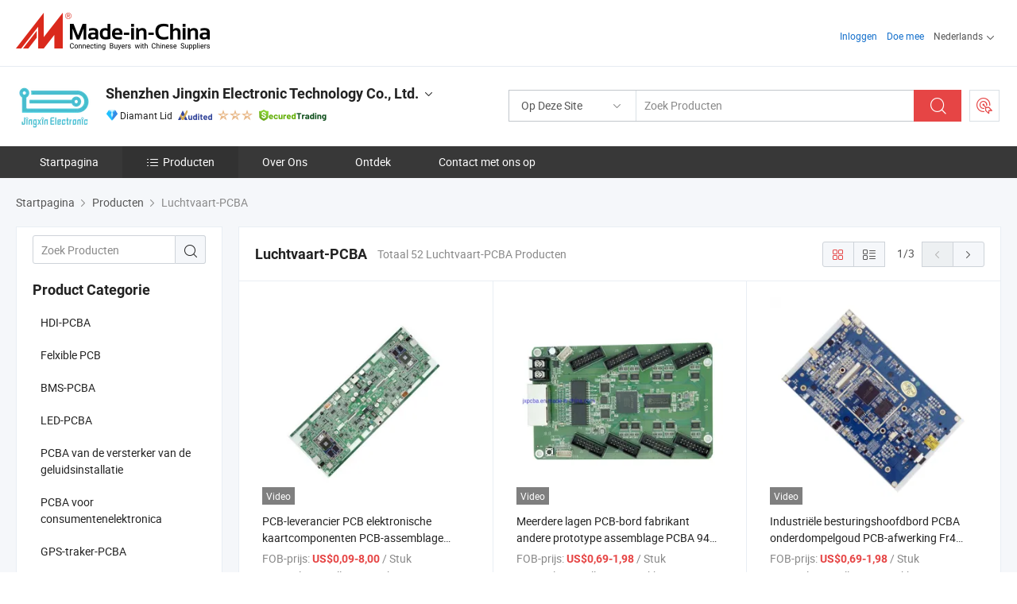

--- FILE ---
content_type: text/html;charset=UTF-8
request_url: https://nl.made-in-china.com/co_jxpcba/product-group/aviation-pcba_uhigggerng_1.html
body_size: 22788
content:
<!DOCTYPE html>
<html lang="nl">
<head>
            <title>Luchtvaart-PCBA - Shenzhen Jingxin Electronic Technology Co., Ltd. - pagina 1.</title>
        <meta content="text/html; charset=utf-8" http-equiv="Content-Type"/>
    <link rel="dns-prefetch" href="//www.micstatic.com">
    <link rel="dns-prefetch" href="//image.made-in-china.com">
    <link rel="preconnect" href="//www.micstatic.com">
    <link rel="preconnect" href="//image.made-in-china.com">
    <link rel="dns-prefetch" href="//www.made-in-china.com">
    <link rel="preconnect" href="//www.made-in-china.com">
    <link rel="dns-prefetch" href="//pylon.micstatic.com">
    <link rel="dns-prefetch" href="//expo.made-in-china.com">
    <link rel="dns-prefetch" href="//world.made-in-china.com">
    <link rel="dns-prefetch" href="//pic.made-in-china.com">
    <link rel="dns-prefetch" href="//fa.made-in-china.com">
    <meta name="viewport" content="initial-scale=1.0,user-scalable=no,maximum-scale=1,width=device-width">
    <meta name="format-detection" content="telephone=no">
            <meta name="Keywords" content="Luchtvaart-PCBA, PCB-leverancier PCB elektronische kaartcomponenten PCB-assemblage PCBA printplaat PCBA, China Luchtvaart-PCBA"/>
            <meta name="Description"
              content="China Luchtvaart-PCBA catalogus van PCB-leverancier PCB elektronische kaartcomponenten PCB-assemblage PCBA printplaat PCBA, Meerdere lagen PCB-bord fabrikant andere prototype assemblage PCBA 94V0 RoHS communicatieproducten PCBA geleverd door de Chinese fabrikant - Shenzhen Jingxin Electronic Technology Co., Ltd., pagina1."/>
            <meta http-equiv="X-UA-Compatible" content="IE=Edge, chrome=1"/>
    <meta name="renderer" content="webkit"/>
            <link rel="canonical" href="https://nl.made-in-china.com/co_jxpcba/product-group/aviation-pcba_uhigggerng_1.html"/>
            <link rel="next" href="https://nl.made-in-china.com/co_jxpcba/product-group/aviation-pcba_uhigggerng_2.html"/>
    <link type="text/css" rel="stylesheet" href="https://www.micstatic.com/athena/2017/css/global/global_8c4df53f.css" />
    <link rel="stylesheet" type="text/css" href="https://www.micstatic.com/athena/2017/css/pages/product/prodList_7fe51bfe.css" media="all"/>
    <link rel="stylesheet" type="text/css" href="https://www.micstatic.com/athena/2017/css/pages/product/prodList-mlan_6eb22767.css" media="all"/>
<!-- Polyfill Code Begin --><script chaset="utf-8" type="text/javascript" src="https://www.micstatic.com/polyfill/polyfill-simplify_eb12d58d.js"></script><!-- Polyfill Code End --></head>
    <body class="theme-09 J-ATF" probe-clarity="false" >
        <div style="position:absolute;top:0;left:0;width:1px;height:1px;overflow:hidden">
        </div>
        <input type="hidden" name="user_behavior_trace_id" id="user_behavior_trace_id" value="1jfklie6k390z"/>
        <input type="hidden" value="productList">
        <input type="hidden" id="loginUserName" value="jxpcba"/>
        <input type="hidden" id="J-is-showroom" value="1"> 
<div class="pad-header-mark J-header-mark"></div>
<div class="m-header m-search-gray pad-header">
    <div class="grid">
        <div class="m-header-row">
            <div class="m-logo-wrap">
    <a href="//nl.made-in-china.com/" title='Gemaakt in China' class="m-logo"></a>
</div>
            <div class="m-header-menu pad-header-menu J-menu-wrap">
                <div class="pad-header-menu-top J-menu-close">
                    <i class="ob-icon icon-delete"></i>Menu
                </div>
<input type="hidden" class="J-top-userType" value="">
<div class="fl pad-header-menu-item pad-header-loginInfo J-top-loginInfo J-tab-trigger">
    <div class="pad-header-unlogin J-top-unlogin">
        <div class="m-header-menu-item">
            <a fun-login rel="nofollow" href="//login.made-in-china.com/sign-in/?switchLan=0" ads-data="t:51,c:1,a:2" class="m-header-menu-title link-blue pad-header-sign-btn J-top-signIn ">Inloggen</a>
        </div>
                <div class="m-header-menu-item">
            <a fun-join rel="nofollow" href="//login.made-in-china.com/join/?sourceType=mlan_nl" ads-data="t:51,c:1,a:1" class="m-header-menu-title link-blue pad-header-join-btn">Doe mee</a>
        </div>
    </div>
    <div class="m-header-menu-item m-header-select pad-header-logged J-top-logged" style="display:none">
        <a rel="nofollow" href="//membercenter.made-in-china.com/member/main/" class="m-header-menu-title m-header-select-title link-blue pad-hide"><span class="J-top-username "></span> <em class="num J-messageTotal"></em></a>
        <span class="m-header-menu-title m-header-select-title pc-hide pad-show pad-acount-txt"> My Account<i class="ob-icon icon-down"></i><em class="num J-messageTotal"></em></span>
        <ul class="m-header-option-list J-userFeature ">
            <li class="m-header-option m-header-option-with-num pc-hide pad-show pad-acount-link">
                <a rel="nofollow" href="//membercenter.made-in-china.com/member/main/" class="link-blue"><span class="J-top-username "></span></a>
            </li>
            <li class="m-header-option-gap pc-hide pad-show"></li>
            <li class="m-header-option m-header-option-with-num J-top-inquiry">
                <a rel="nofollow" href="//membercenter.made-in-china.com/message/index.html#inbox" ads-data="st:101" data-unRead="//membercenter.made-in-china.com/message/index.html#inbox..filterType=1"> New Message(s) <em class="num J-num">0</em></a>
            </li>
            <li class="m-header-option m-header-option-with-num J-supplier J-top-rfq" style="display:none">
                <a rel="nofollow" href="//membercenter.made-in-china.com/quotationmanage.do?xcase=receivedRfq"> Unquoted Sourcing Request(s) <em class="num J-num">0</em></a>
            </li>
            <li class="m-header-option m-header-option-with-num J-buyer J-top-rfq" style="display:none">
                <a rel="nofollow" href="//purchase.made-in-china.com/rfq/quotationCompare" ads-data="st:99" data-unRead="//purchase.made-in-china.com/rfq/quotationCompare?buyerReadFlag=0"> New Quote(s) of Sourcing Request <em class="num J-num">0</em></a>
            </li>
                            <li class="m-header-option J-supplier" style="display:none">
                    <a rel="nofollow" href="//membercenter.made-in-china.com/product.do?xcase=list"> Manage Products </a>
                </li>
                <li class="m-header-option J-supplier J-top-editor" style="display:none">
                    <a rel="nofollow" href="//editor.made-in-china.com/"> Edit My Showroom </a>
                </li>
                        <li class="m-header-option-gap"></li>
            <li class="m-header-option">
                <a fun-exit rel="nofollow" href="https://login.made-in-china.com/logon.do?xcase=doLogout" class="J-top-signOut"> Sign Out </a>
            </li>
        </ul>
    </div>
</div>
<script>
        var __IS_USER_LOGED__ =  false ;
</script>                <div class="m-header-menu-gap"></div>
<div class="m-header-menu-item m-header-select pad-header-menu-item J-tab-trigger">
    <span class="m-header-menu-title m-header-select-title">Nederlands<i class="ob-icon icon-down"></i></span>
    <ul class="m-header-option-list m-header-option-list-left">
                    <li class="m-header-option" ><a rel="nofollow" href="https://jxpcba.en.made-in-china.com/product-list-1.html">English</a></li>
                    <li class="m-header-option" ><a rel="nofollow" href="https://es.made-in-china.com/co_jxpcba/product_group_s_s_1.html">Español</a></li>
                    <li class="m-header-option" ><a rel="nofollow" href="https://pt.made-in-china.com/co_jxpcba/product_group_s_s_1.html">Português</a></li>
                    <li class="m-header-option" ><a rel="nofollow" href="https://fr.made-in-china.com/co_jxpcba/product_group_s_s_1.html">Français</a></li>
                    <li class="m-header-option" ><a rel="nofollow" href="https://ru.made-in-china.com/co_jxpcba/product_group_s_s_1.html">Русский язык</a></li>
                    <li class="m-header-option" ><a rel="nofollow" href="https://it.made-in-china.com/co_jxpcba/product_group_s_s_1.html">Italiano</a></li>
                    <li class="m-header-option" ><a rel="nofollow" href="https://de.made-in-china.com/co_jxpcba/product_group_s_s_1.html">Deutsch</a></li>
                    <li class="m-header-option" style="display:none"><a rel="nofollow" href="https://nl.made-in-china.com/co_jxpcba/product_group_s_s_1.html">Nederlands</a></li>
                    <li class="m-header-option" ><a rel="nofollow" href="https://sa.made-in-china.com/co_jxpcba/product_group_s_s_1.html">العربية</a></li>
                    <li class="m-header-option" ><a rel="nofollow" href="https://kr.made-in-china.com/co_jxpcba/product_group_s_s_1.html">한국어</a></li>
                    <li class="m-header-option" ><a rel="nofollow" href="https://jp.made-in-china.com/co_jxpcba/product_group_s_s_1.html">日本語</a></li>
                    <li class="m-header-option" ><a rel="nofollow" href="https://hi.made-in-china.com/co_jxpcba/product_group_s_s_1.html">हिन्दी</a></li>
                    <li class="m-header-option" ><a rel="nofollow" href="https://th.made-in-china.com/co_jxpcba/product_group_s_s_1.html">ภาษาไทย</a></li>
                    <li class="m-header-option" ><a rel="nofollow" href="https://tr.made-in-china.com/co_jxpcba/product_group_s_s_1.html">Türkçe</a></li>
                    <li class="m-header-option" ><a rel="nofollow" href="https://vi.made-in-china.com/co_jxpcba/product_group_s_s_1.html">Tiếng Việt</a></li>
                    <li class="m-header-option" ><a rel="nofollow" href="https://id.made-in-china.com/co_jxpcba/product_group_s_s_1.html">Bahasa Indonesia</a></li>
            </ul>
</div>
            </div>
            <div class="pad-menu-entry pad-show J-menu-entry">
                <i class="micon">&#xe06b;</i> Menu
            </div>
            <span class="pad-menu-verticalLine"></span>
            <div class="pad-search-entry J-search-entry">
                <i class="micon">&#xe040;</i>
            </div>
        </div>
        <div class="m-header-row layout-2-wings m-search-rfq pad-search-bar">
            <div class="layout-body-wrap pad-search-wrap J-pad-search-bar">
                <div class="layout-body pad-search-body layout-body-mlan">
<div class="m-search-bar layout-2-wings m-search-bar-long-option" id="J-search-new-flag">
    <form faw-form fun-search-form name="searchForm" method="get"
                                    action="/productSearch"
                                    >
        <div class="m-search-input-wrap layout-body-wrap">
            <div class="layout-body J-inputWrap">
                <input faw-form-trace type="text" value="" class="m-search-input J-m-search-input"
                                                                                                        placeholder="Zoek Producten" name="keyword"
                                                                           autocomplete="off" x-webkit-speech="x-webkit-speech" />
                            <input type="hidden" name="inputkeyword" value="" />
            <input type="hidden" name="type" value="Product" />
            <input type="hidden" name="currentPage" value="1" />
            </div>
        </div>
        <div class="layout-wing-left">
            <div class="m-search-select J-searchType">
                <select faw-form-trace name="searchType" style="display:none;">
                                            <option value="3"  placeholder="Zoek Producten"
                            data-width="160"
                            data-action="/co_jxpcba/product/keywordSearch">Op Deze Site</option>
                        <option value="0"  placeholder="Zoek Producten"
                                data-width="192"
                                data-action="/productSearch">Op Made-in-China.com </option>
                                    </select>
                <div class="m-search-select-title">
                                                                        <span>Op Made-in-China.com</span>
                         <i class="ob-icon icon-down"></i>
                                    </div>
                <dl class="m-search-option-list"></dl>
            </div>
        </div>
        <div class="layout-wing-right">
            <div class="m-search-btn-wrap">
                <button type="submit" class="m-search-btn J-m-search-btn"><i class="ob-icon icon-search"></i></button>
            </div>
        </div>
    </form>
    <div style="display: none" class="J-thisSite-params">
        <input type="hidden" name="subaction" value="hunt">
        <input type="hidden" name="style" value="b">
        <input type="hidden" name="mode" value="and">
        <input type="hidden" name="code" value="0">
        <input type="hidden" name="comProvince" value="nolimit">
        <input type="hidden" name="order" value="0">
        <input type="hidden" name="isOpenCorrection" value="1">
        <input type="hidden" name="org" value="top">
    </div>
    <div style="display: none" class="J-mic-params">
        <input type="hidden" name="inputkeyword" value=""/>
        <input type="hidden" name="type" value="Product"/>
        <input type="hidden" name="currentPage" value="1"/>
    </div>
    <input type="hidden" class="J-is-supplier-self" value="0" />
    <input type="hidden" class="J-is-offer" value="0" />
            <input type="hidden" id="viewType" name="viewType" value="1"/>
        <input type="hidden" id="J-searchType-mlan" name="J-searchType-mlan" value="adv"/>
</div>
                    <div class="pad-search-close J-search-close">
                        <i class="micon">&#xe00c;</i>
                    </div>
                </div>
            </div>
            <div class="layout-wing-right">
    <div class="rfq-post-dropmenu">
        <a fun-rfq href="//purchase.made-in-china.com/trade-service/quotation-request.html?lan=nl" rel="nofollow" class="m-rfq m-rfq-mlan">
            <span><i class="ob-icon icon-purchase"></i>Post Sourcing-aanvraag</span>
        </a>
        <div class="rfq-post-tip">
            <div class="rfq-post-tipcont">
                <h3>Eenvoudige Sourcing</h3>
                <p class="rfq-sub-title">Handiger, Efficiënter</p>
                <ul class="rfq-info-list">
                    <li><i class="micon">&#xe05a;</i>Eén aanvraag, meerdere offertes</li>
                    <li><i class="micon">&#xe05a;</i>Geverifieerde leveranciers matching</li>
                    <li><i class="micon">&#xe05a;</i>Prijsvergelijking en voorbeeldaanvraag</li>
                </ul>
                <div>
                    <a href="//purchase.made-in-china.com/trade-service/quotation-request.html?lan=nl" class="btn btn-main">Plaats uw aanvraag NU</a>
                </div>
            </div>
            <span class="arrow arrow-top">
                <span class="arrow arrow-in"></span>
            </span>
        </div>
    </div>
</div>
        </div>
    </div>
</div> 
<div class="sr-comInfo">
	        <div class="sr-layout-wrap">
			                <div class="sr-comInfo-logo">
					<a href="https://nl.made-in-china.com/co_jxpcba/" title="Shenzhen Jingxin Electronic Technology Co., Ltd.">
						<img src="//www.micstatic.com/athena/img/transparent.png" data-original="//image.made-in-china.com/206f0j00etoRcqaBVfkQ/Shenzhen-Jingxin-Electronic-Technology-Co-Ltd-.webp" alt="Shenzhen Jingxin Electronic Technology Co., Ltd.">
					</a>
                </div>
            <div class="sr-comInfo-r">
                <div class="sr-comInfo-title J-title-comName">
                    <div class="title-txt">
						                            <a href="https://nl.made-in-china.com/co_jxpcba/" >Shenzhen Jingxin Electronic Technology Co., Ltd.</a>
                                                                        <i class="ob-icon icon-down"></i>
                    </div>
					 <div class="sr-comInfo-details J-comInfo-details">
                        <div class="details-cnt">
                            <div class="cf">
                                    <div class="detail-col col-1">
                                        <div class="detail-address">
                                            <i class="ob-icon icon-coordinate"></i>
                                            Guangdong, China
                                        </div>
										                                            <div class="detail-address-map showLocation">
                                                <div class="showLocation-content" style="display:block;">
                                                    <div class="showLocation-map"></div>
                                                    <div class="showLocation-arrow showLocation-arrow-top"></div>
                                                    <div class="showLocation-mark animate-start showLocation-Guangdong"></div>
                                                </div>
                                            </div>
										                                    </div>
                                    <div class="detail-col col-2">
                                        <div class="detail-infos">
                                                                                                                                                                                                                                                                                                                                                                                            <div class="info-item">
                                                        <div class="info-label">
                                                              <i class="ob-icon icon-yes2"></i>Soort bedrijf:
                                                        </div>
                                                        <div class="info-fields">
                                                                                                                                                                                                                                                                                                                                    Fabrikant/fabriek &amp; Handelsbedrijf
                                                                                                                                                                                                                                                        </div>
                                                    </div>
                                                                                                                                                                                                            <div class="info-item">
                                                        <div class="info-label">
                                                            Hoofd Producten:
                                                        </div>
                                                        <div class="info-fields">
                                                                                                                                                                                                                                                                                                                                                                                                                                                                                                                                                                                                                                                                                                                                            <span>PCBA</span>
                                                                                                                                                                                                                                                                                                                                                                                                ,
                                                                                                                                                                                                                                                                                                                                                                                                        <span>printplaat</span>
                                                                                                                                                                                                                                                                                                                                                                                                ,
                                                                                                                                                                                                                                                                                                                                                                                                        <span>flexibele printplaat</span>
                                                                                                                                                                                                                                                                                                                                                                                                ,
                                                                                                                                                                                                                                                                                                                                                                                                        <span>rigide printplaatassemblage</span>
                                                                                                                                                                                                                                                                                                                                                                                                ,
                                                                                                                                                                                                                                                                                                                                                                                                        <span>printplaatassemblage</span>
                                                                                                                                                                                                                                                                                                                                                                                                ,
                                                                                                                                                                                                                                                                                                                                                                                                        <span>schakeling</span>
                                                                                                                                                                                                                                                                                                                                                                                                ,
                                                                                                                                                                                                                                                                                                                                                                                                        <span>FPC</span>
                                                                                                                                                                                                                                                                                                                                                                                                ,
                                                                                                                                                                                                                                                                                                                                                                                                        <span>HDI printplaat</span>
                                                                                                                                                                                                                                                                                                            <form id="searchProdsByKeyword" name="searchInKeywordList" method="get" action="/co_jxpcba/product/keywordSearch">
    <input type="hidden" id="keyWord4Search" name="searchKeyword" value="" />
    <input type="hidden" id="viewType" name="viewType" value="0" /> 
</form>
                                                                                                                                                                                                                                                        </div>
                                                    </div>
                                                                                                                                                                                                            <div class="info-item">
                                                        <div class="info-label">
                                                              <i class="ob-icon icon-yes2"></i>Jaar van Oprichting:
                                                        </div>
                                                        <div class="info-fields">
                                                                                                                                                                                                                                                                                                                                    2006-08-03
                                                                                                                                                                                                                                                        </div>
                                                    </div>
                                                                                                                                                                                                            <div class="info-item">
                                                        <div class="info-label">
                                                              <i class="ob-icon icon-yes2"></i>Aantal Werknemers:
                                                        </div>
                                                        <div class="info-fields">
                                                                                                                                                                                                                                                                                                                                    423
                                                                                                                                                                                                                                                        </div>
                                                    </div>
                                                                                                                                                                                                            <div class="info-item">
                                                        <div class="info-label">
                                                              <i class="ob-icon icon-yes2"></i>Certificering Van Managementsysteem:
                                                        </div>
                                                        <div class="info-fields">
                                                                                                                                                                                                                                                                                                                                    Altri
                                                                                                                                                                                                                                                        </div>
                                                    </div>
                                                                                                                                                                                                            <div class="info-item">
                                                        <div class="info-label">
                                                            Adres:
                                                        </div>
                                                        <div class="info-fields">
                                                                                                                                                                                                                                                                                                                                    1-5f, Building 17, 2-3f, Building 13 Hongfa Industrial Park, Tangtou, Shenzhen, Guangdong, China
                                                                                                                                                                                                                                                        </div>
                                                    </div>
                                                                                                                                    </div>
                                    </div>
																		                                        <div class="detail-col col-1">
                                            <div class="detail-infos">
																									<div class="info-item">
																													<i class="ob-icon icon-yes2"></i>OEM/ODM-service:
														                                                    </div>
																									<div class="info-item">
																													<i class="ob-icon icon-yes2"></i>Voorbeeld Beschikbaar
														                                                    </div>
																									<div class="info-item">
																																																											  <a href="https://www.made-in-china.com/BookFactoryTour/WvFGgkMoLicl" target="_blank" rel="nofollow"><i class="ob-icon icon-shop"></i>Bezoek Mijn Fabriek</a>
															                                                                                                            </div>
																									<div class="info-item">
														                                                            <i class="ob-icon" style="width:16px; height: 16px; background:url('https://www.micstatic.com/common/img/logo/icon-deal.png?_v=1768815311741') no-repeat;background-size: contain; top: 2px;"></i> Secured Trading Service
                                                                                                            </div>
												                                                                                                <div class="average-response-time J-response-time" style="display: none" data-tradeGmvEtcShowFlag="true">
                                                    <span class="response-time-title">Gemiddelde responstijd:</span><div class="response-time-data J-response-time-data"></div>
                                                </div>
                                                                                            </div>
                                        </div>
									                                </div>
																											<p class="detail-intro">China PCBA, printplaat, flexibele printplaat, rigide printplaatassemblage, printplaatassemblage, schakeling, FPC, HDI printplaat fabrikant / leverancier, het bieden van kwaliteit 2025 Populaire Multifunctionele Endoscoop Medisch 4K Endoscopie Camera PCBA tegen de Beste Prijs, Hoge kwaliteit one-stop service op maat gemaakte OEM CCTV camera PCB PCBA, 45W 60W PCBA Achtergrondverlichting Voedingsbord CCTV Converter Camera&#39;s PCB Assemblage en ga zo maar door.</p>
																	                            </div>
                            <div class="details-footer">
                                <a target="_blank" href="https://www.made-in-china.com/sendInquiry/shrom_WvFGgkMoLicl_WvFGgkMoLicl.html?plant=nl&from=shrom&type=cs&style=3&page=p_list" class="option-item" rel="nofollow">
                                    Verstuur aanvraag </a>
                                <b class="tm3_chat_status" lan="nl" tmlan="nl" dataId="WvFGgkMoLicl_WvFGgkMoLicl_3" inquiry="https://www.made-in-china.com/sendInquiry/shrom_WvFGgkMoLicl_WvFGgkMoLicl.html?plant=nl&from=shrom&type=cs&style=3&page=p_list" processor="chat" cid="WvFGgkMoLicl" style="display:none"></b>
                            </div>
                        </div>
                </div>
				<div class="sr-comInfo-sign">
					                        <div class="sign-item" id="member-since">
                                                                                                <i class="item-icon icon-diamond"></i> <span class="sign-item-text">Diamant Lid</span>
                                                                                        <div class="J-member-since-tooltip" style="display: none">
                                                                    <i class="item-icon icon-diamond"></i>Diamant Lid <span class="txt-year">Sinds 2022</span>
                                                                                                    <div>Leveranciers met geverifieerde zakelijke licenties</div>
                            </div>
                        </div>
					                        <div class="sign-item as-logo-new J-tooltip-ele" data-title="Gecontroleerd door een onafhankelijk extern inspectiebureau" data-placement="top">
                            <img src="https://www.micstatic.com/common/img/icon-new/as_32.png?_v=1768815311741" alt="Gecontroleerde Leverancier">
                                                            <span class="sign-item-text txt-as">Gecontroleerde Leverancier</span>
                                                    </div>
					                                            <span class="sign-item icon-star J-tooltip-ele" data-title="Leverancierscapaciteitsindex: van de 5 sterren" data-placement="top">
                                                                                                <img src="https://www.micstatic.com/common/img/icon-new/star-light.png?_v=1768815311741" alt="">
                                                                    <img src="https://www.micstatic.com/common/img/icon-new/star-light.png?_v=1768815311741" alt="">
                                                                    <img src="https://www.micstatic.com/common/img/icon-new/star-light.png?_v=1768815311741" alt="">
                                                                                    </span>
                                                                <div class="sign-item J-tooltip-ele" data-title="Profiteer van handelsbescherming van Made-in-China.com">
                            <img src="https://www.micstatic.com/common/img/icon-new/trade-long.png?_v=1768815311741" alt="Secured Trading Service" />
                        </div>
                                    </div>
            </div>
        </div>
	</div> <style>
	.sr-nav,
	.sr-nav-sub-title:hover {
		background: #383838 !important;
	}
	.sr-nav-item.selected,
	.sr-nav-item:hover{
    	background: #323232 !important;
	}
	.sr-nav-sub {
		background: #FFFFFF !important;
	}
	.sr-nav-sub .sr-nav-sub-li:hover .sr-nav-sub-title {
		background: #E6ECF2 !important;
	}
	.sr-nav-sub .sr-nav-sub-li:hover .sr-nav-ssub-title {
		background: #FFFFFF !important;
	}
	.sr-nav-sub .sr-nav-sub-li:hover .sr-nav-ssub-title:hover {
		background: #E6ECF2 !important;
	}
	.sr-nav-sub .sr-nav-sub-li:hover .sr-nav-ssub-list {
		display: block;
	}
	.sr-nav-sub .sr-nav-ssub-list {
		background: #FFFFFF !important;
		position: absolute;
		top: 0;
		left: 100%;
		display: none;
	}
</style>
<div class="sr-nav-wrap">
	<div class="sr-nav J-nav-fix">
        <div class="sr-layout-wrap" faw-module="Navigation_Bar" faw-exposure>
            <ul class="sr-nav-main">
    			    				    					<li class="sr-nav-item ">
                            <a href="https://nl.made-in-china.com/co_jxpcba/" class="sr-nav-title " ads-data="">
																Startpagina </a>
                        </li>
    				    			    				    					<li class="sr-nav-item selected ">
                            <a href="https://nl.made-in-china.com/co_jxpcba/product_group_s_s_1.html" class="sr-nav-title" ads-data="">
                                <i class="ob-icon icon-category"></i>Producten </a>
                            <div class="sr-nav-sub cf">
    																										<div class="sr-nav-sub-li">
											<a href="https://nl.made-in-china.com/co_jxpcba/product-group/hdi-pcba_uhieenegeg_1.html" class="sr-nav-sub-title "
												 style="display: " ads-data="">
																								HDI-PCBA
											</a>
										</div>
    																										<div class="sr-nav-sub-li">
											<a href="https://nl.made-in-china.com/co_jxpcba/product-group/felxible-pcb_uhieeneggg_1.html" class="sr-nav-sub-title "
												 style="display: " ads-data="">
																								Felxible PCB
											</a>
										</div>
    																										<div class="sr-nav-sub-li">
											<a href="https://nl.made-in-china.com/co_jxpcba/product-group/bms-pcba_uhigghnhng_1.html" class="sr-nav-sub-title "
												 style="display: " ads-data="">
																								BMS-PCBA
											</a>
										</div>
    																										<div class="sr-nav-sub-li">
											<a href="https://nl.made-in-china.com/co_jxpcba/product-group/led-pcba_uhighighyg_1.html" class="sr-nav-sub-title "
												 style="display: " ads-data="">
																								LED-PCBA
											</a>
										</div>
    																										<div class="sr-nav-sub-li">
											<a href="https://nl.made-in-china.com/co_jxpcba/product-group/audio-amplifier-pcba_uhihugeggg_1.html" class="sr-nav-sub-title "
												 style="display: " ads-data="">
																								PCBA van de versterker van de geluidsinstallatie
											</a>
										</div>
    																										<div class="sr-nav-sub-li">
											<a href="https://nl.made-in-china.com/co_jxpcba/product-group/consumer-electronics-pcba_uhiggoenrg_1.html" class="sr-nav-sub-title "
												 style="display: " ads-data="">
																								PCBA voor consumentenelektronica
											</a>
										</div>
    																										<div class="sr-nav-sub-li">
											<a href="https://nl.made-in-china.com/co_jxpcba/product-group/gps-traker-pcba_uhihugegig_1.html" class="sr-nav-sub-title "
												 style="display: " ads-data="">
																								GPS-traker-PCBA
											</a>
										</div>
    																										<div class="sr-nav-sub-li">
											<a href="https://nl.made-in-china.com/co_jxpcba/product-group/automation-pcba_uhihuonsig_1.html" class="sr-nav-sub-title "
												 style="display: " ads-data="">
																								Automatisering PCBA
											</a>
										</div>
    																										<div class="sr-nav-sub-li">
											<a href="https://nl.made-in-china.com/co_jxpcba/product-group/aviation-pcba_uhigggerng_1.html" class="sr-nav-sub-title "
												 style="display: " ads-data="">
																								Luchtvaart-PCBA
											</a>
										</div>
    																										<div class="sr-nav-sub-li">
											<a href="https://nl.made-in-china.com/co_jxpcba/product-group/keyboard-pcba_uhigheygrg_1.html" class="sr-nav-sub-title "
												 style="display: " ads-data="">
																								Toetsenbord-PCBA
											</a>
										</div>
    																										<div class="sr-nav-sub-li">
											<a href="https://nl.made-in-china.com/co_jxpcba/product_group_s_s_1.html" class="sr-nav-sub-title "
												 style="display: " ads-data="">
																								Alle groepen
											</a>
										</div>
    							                            </div>
                        </li>
    				    			    				    					<li class="sr-nav-item ">
                            <a href="https://nl.made-in-china.com/co_jxpcba/company_info.html" class="sr-nav-title " ads-data="">
																Over Ons </a>
                        </li>
    				    			    				    					<li class="sr-nav-item ">
                            <a href="https://nl.made-in-china.com/co_jxpcba/Discover.html" class="sr-nav-title sr-nav-discover" ads-data="">
																	<span class="sr-nav-liveFlag" style="display: none;">Live</span>
																Ontdek </a>
                        </li>
    				    			    				    					<li class="sr-nav-item ">
                            <a href="https://nl.made-in-china.com/co_jxpcba/contact_info.html" class="sr-nav-title " ads-data="">
																Contact met ons op </a>
                        </li>
    				    			            </ul>
        </div>
	</div>
 </div>
		        <div class="sr-container J-layout ">
    <div class="J-slidePre-wrapper sr-slidePre-wrapper">
    <div class="slidePre-bg"></div>
    <div class="slidePre-container">
        <div class="slidePre-main">
            <div class="J-slidePre-loading slidePre-loading"></div>
            <div class="slidePre-close J-slidePre-close"><i class="ob-icon icon-delete"></i></div>
            <div class="J-slidePre-content slidePre-content"></div>
        </div>
    </div>
</div>
<script type="text/template" id="J-slideShow">
                <div class="slidePre-slide">
                                        <div class="swiper-container J-slidePre-container">
                                                <div class="swiper-wrapper">
                                                        {{ util.each(dataList, function(item,j){ }}
                            <div class="swiper-slide">
                                <div class="slidePre-image">
                                    {{ if(item.springSalesTagInfo && item.springSalesTagInfo.showLiveTag){ }}
                                    <span class="live-flag"><i></i>Live</span>
                                    {{ } }}
                                    {{ if(item.firstPic550Url){ }}
                                    <a href="{{-item.prodUrl}}" rel="nofollow" title="{{-item.productName}}"><img src="{{-item.firstPic550Url}}" alt="{{-item.productName}}"></a>
                                    {{ }else{ }}
                                    <a href="{{-item.prodUrl}}" rel="nofollow" title="{{-item.productName}}"><img src="https://www.micstatic.com/athena/2017/img/no-photo-300.png?_v=1768815311741" alt="{{-item.productName}}"></a>
                                    {{ } }}
                                </div>
                                <div class="slidePre-product">
                                    <div class="slidePre-product-title sr-proMainInfo-baseInfo-name">
                                        {{ if(item.springSalesTagInfo && item.springSalesTagInfo.showSpringSalesTag) { }}
                                        <div class="special-flag-img"></div>
                                        {{ } }}
                                        {{ if(item.showDealsTag) { }}
                                                                                <a class="deal-activity-flag-img"></a>
                                        {{ } }}
                                        <a href="{{-item.prodUrl}}" title="{{-item.productName}}">{{-item.productName}}</a>
                                        {{ if(item.meiAwards && item.meiAwards.length > 0){ }}
                                            <div class="mei-tag">
                                                <div class="mei-tip-box">
                                                    {{ util.each(item.meiAwards, function(meiAward){ }}

                                                        {{ if(meiAward.awardYear == 2024) { }}
                                                             <div class="mei-award award-{{-meiAward.prodAwardType}}" title="Hoogwaardig en innovatief product geselecteerd door beroemde inspectie-instanties en experts uit de industrie.">
                                                                {{-meiAward.prodAwardDateAndName}}
                                                             </div>
                                                        {{ }else { }}
                                                            <div class="{{-meiAward.awardClass}}" title="Hoogwaardig en innovatief product geselecteerd door beroemde inspectie-instanties en experts uit de industrie.">
                                                                {{-meiAward.prodAwardDateAndName}}
                                                            </div>
                                                        {{ } }}
                                                    {{ }) }}
                                                </div>
                                            </div>
                                        {{ } }}
                                    </div>

                                    {{ if(item.springSalesTagInfo) { }}
                                    <div class="special-flag">
                                        {{ if(item.springSalesTagInfo.showSpecialDiscountTag) { }}
                                        <span class="special-flag-item red">
                                            <i class="ob-icon icon-sale"></i>Speciale Korting                                            <div class="tip arrow-bottom tip-discount">
                                                 <div class="tip-con">
                                                     <p class="tip-para">Geniet van grote kortingen</p>
                                                 </div>
                                                 <span class="arrow arrow-out">
                                                     <span class="arrow arrow-in"></span>
                                                 </span>
                                             </div>
                                        </span>
                                        {{ } }}
                                        {{ if(item.springSalesTagInfo.showFreeSampleTag) { }}
                                        <span class="special-flag-item red">
                                            <i class="ob-icon icon-truck"></i>Gratis Stalen                                            <div class="tip arrow-bottom tip-free">
                                                 <div class="tip-con">
                                                     <p class="tip-para">Ondersteuning gratis monsters</p>
                                                 </div>
                                                 <span class="arrow arrow-out">
                                                     <span class="arrow arrow-in"></span>
                                                 </span>
                                            </div>
                                        </span>
                                        {{ } }}
                                        {{ if(item.springSalesTagInfo.showRapidDispatchTag) { }}
                                        <span class="special-flag-item red">
                                            <i class="ob-icon icon-history"></i>Snelle Verzending                                            <div class="tip arrow-bottom tip-rapid">
                                                 <div class="tip-con">
                                                     <p class="tip-para">Verstuur binnen 15 dagen</p>
                                                 </div>
                                                 <span class="arrow arrow-out">
                                                     <span class="arrow arrow-in"></span>
                                                 </span>
                                            </div>
                                        </span>
                                        {{ } }}
                                        {{ if(item.springSalesTagInfo.showSoldThousandTag) { }}
                                        <span class="special-flag-item orange">
                                            <i class="ob-icon icon-fire"></i>Verkocht 10000+                                            <div class="tip arrow-bottom tip-hot">
                                                 <div class="tip-con">
                                                     <p class="tip-para">Hot en trending producten</p>
                                                 </div>
                                                 <span class="arrow arrow-out">
                                                     <span class="arrow arrow-in"></span>
                                                 </span>
                                            </div>
                                        </span>
                                        {{ } }}
                                        {{ if(item.springSalesTagInfo.showInstantOrderTag) { }}
                                        <span class="special-flag-item green">
                                            <i class="ob-icon icon-cart-success"></i>Direct Besteling                                            <div class="tip arrow-bottom tip-instant">
                                                 <div class="tip-con">
                                                     <p class="tip-para">Ondersteuning online bestelservice</p>
                                                 </div>
                                                 <span class="arrow arrow-out">
                                                     <span class="arrow arrow-in"></span>
                                                 </span>
                                            </div>
                                        </span>
                                        {{ } }}
                                        {{ if(item.springSalesTagInfo.showReliableSupplierTag) { }}
                                            <span class="special-flag-item blue">
                                                <i class="ob-icon icon-verification-supplier"></i>Betrouwbare Leverancier                                            </span>
                                        {{ } }}
                                        {{ if(item.springSalesTagInfo.showExpoTag) { }}
                                            <span class="special-flag-item azure">
                                                <i class="ob-icon icon-earth"></i>Online Expo                                            </span>
                                        {{ } }}
                                    </div>
                                    {{ } }}

                                    {{ if(item.showDealsTag) { }}
                                                                        <div class="deal-activity-simple-flag">
                                        <span class="deal-activity-flag-item red">
                                            <a class="deal-activity-flag-coupons"><i class="ob-icon icon-coupon"></i>Waardebonnen Beschikbaar</a>
                                            <div class="tip arrow-top tip-coupons">
                                                 <div class="tip-con">
                                                     <div class="tip-text">Wissel uw coupons in op de productpagina</div>
                                                 </div>
                                                 <span class="arrow arrow-out">
                                                     <span class="arrow arrow-in"></span>
                                                 </span>
                                            </div>
                                        </span>
                                        {{ if(item.showDirectSale) { }}
                                        <span class="deal-activity-flag-item purple">
                                            <a class="deal-activity-flag-picked"><i class="ob-icon icon-product-main"></i>Geselecteerde Handelsproducten</a>
                                            <div class="tip arrow-top tip-picked">
                                                 <div class="tip-con">
                                                     <div class="tip-text">Veilig betalen bij TOP leveranciers</div>
                                                 </div>
                                                 <span class="arrow arrow-out">
                                                     <span class="arrow arrow-in"></span>
                                                 </span>
                                            </div>
                                        </span>
                                        {{ } }}
                                    </div>
                                    {{ } }}

                                    <div class="slidePre-product-info">
                                        <div class="slide-product-label">Minimale Bestelling / Referentie FOB Prijs</div>
                                        <div class="slidePre-product-row cf">
                                            <div class="slidePre-product-col1" title="{{-item.minOrder}}">{{-item.minOrder}}</div>
                                            <div class="slidePre-product-col2 slidePre-product-price" title="{{-item.unitPrice}}">{{-item.unitPrice}}</div>
                                        </div>
                                    </div>
                                    {{ if(item.mainProps){ }}
                                    {{ util.each(Object.keys(item.mainProps), function(prop, i){ }}
                                    <div class="slidePre-product-row cf">
                                        <div class="slidePre-product-col1">{{-prop}}</div>
                                        {{ if(prop == "Port" && item.prodPortProvinceKey){ }}
                                        <div class="slidePre-product-col2 showLocation-dynamic">
                                            <span class=" ">{{-item.mainProps[prop]}} <i class="ob-icon icon-coordinate"></i>
                                            </span>
                                            <div class="showLocation-content">
                                                <div class="showLocation-map"></div>
                                                <div class="showLocation-arrow showLocation-arrow-top"></div>
                                                <div class="showLocation-mark showLocation-{{-item.prodPortProvinceKey}}"></div>
                                            </div>
                                        </div>
                                        {{ }else { }}
                                        <div class="slidePre-product-col2" title="{{-item.mainProps[prop]}}">{{-item.mainProps[prop]}}</div>
                                        {{ } }}
                                    </div>
                                    {{ }) }}
                                    {{ } }}
                                    {{ util.each(item.appendProps, function(item, i){ }}
                                    <div class="slidePre-product-row cf">
                                        <div class="slidePre-product-col1">{{-item.key}}</div>
                                        <div class="slidePre-product-col2" title="{{-item.value}}">{{-item.value}}</div>
                                    </div>
                                    {{ }) }}
                                    <div class="slidePre-product-btn cf">
                                        {{ if(!item.showStartOrder){ }}
                                            <a fun-inquiry-supplier class="btn btn-main" rel="nofollow" href="{{-contactUrl[j]}}" target="_blank">Verstuur aanvraag</a>
                                        {{ }else { }}
                                            <a class="btn btn-main-light half" rel="nofollow" href="{{-contactUrl[j]}}" target="_blank">Verstuur aanvraag</a>
                                            <a class="btn btn-main half J-link-order-trade-from" target="_blank" href="//membercenter.made-in-china.com/newtrade/order/page/buyer-start-order.html?from=7&prodId={{=item.entryProdId}}" rel="nofollow">Bestelling starten</a>
                                        {{ } }}
                                    </div>
                                    <div class="slidePre-product-row">
                                        {{ if(requestUrl[j]){ }}
                                            <div class="act-item">
                                                <a class="half" href="{{-requestUrl[j]}}" target="_blank" rel="nofollow"><i class="ob-icon icon-product"></i> Monster Aanvragen</a>
                                            </div>
                                        {{ } }}
                                        {{ if(customUrl[j]){ }}
                                            <div class="act-item">
                                                <a class="half" href="{{-customUrl[j]}}" target="_blank" rel="nofollow"><i class="ob-icon icon-fill"></i> Aangepast Verzoek:</a>
                                            </div>
                                        {{ } }}
                                    </div>
                                </div>
                            </div>
                            {{ }) }}
                        </div>
                    </div>
                </div>
                <div class="slidePre-footer">
                    <span class="J-slidePre-prev slidePre-prev"></span>
                    <span class="J-slidePre-autoplay"><i class="ob-icon icon-pause"></i></span>
                    <span class="J-slidePre-next slidePre-next"></span>
                </div>
</script>    <div class="sr-layout-wrap sr-layout-resp">
        <div class="sr-crumb" itemscope itemtype="https://schema.org/BreadcrumbList">
	<span itemprop="itemListElement" itemscope itemtype="https://schema.org/ListItem">
        <a itemprop="item" href="https://nl.made-in-china.com/co_jxpcba/">
            <span itemprop="name">Startpagina</span>
        </a>
        <meta itemprop="position" content="1">
    </span>
    		<i class="ob-icon icon-right"></i>
	    <span itemprop="itemListElement" itemscope itemtype="https://schema.org/ListItem">
	        <a itemprop="item" href="https://nl.made-in-china.com/co_jxpcba/product_group_s_s_1.html">
	            <span itemprop="name">
											Producten	</span>
	        </a>
	        <meta itemprop="position" content="2">
	    </span>
		            <i class="ob-icon icon-right"></i>
			                Luchtvaart-PCBA
    </div>
        <div class="sr-layout-nav prodlist-page-nav J-prodlist-page-nav">
    <div class="J-prod-menu-bg prod-menu-bg"></div>
    <div class="sr-layout-block prod-menu">
                    <div class="sr-layout-subblock sr-side-searchBar">
                    <form id="searchInKeywordList" class="sr-side-searchBar-wrap obelisk-form" name="searchInKeywordList" method="get" action="https://nl.made-in-china.com/co_jxpcba/product/keywordSearch">
    <input class="input-text sr-side-searchBar-input" type="text" name="searchKeyword" id="keyWord" placeholder="Zoek Producten" value=""/>
            <input type="hidden" id="viewType" name="viewType" value="1"/>
        <button class="sr-side-searchBar-button" id="SearchForm" type="submit" >
        <i class="ob-icon icon-search"></i>
    </button>
        </form>
</div>
        	    <div class="sr-layout-subblock sr-side-proGroup" faw-module="Prod_group_filter" faw-exposure>
		    	            <div class="sr-txt-title">
                <h2 class="sr-txt-h2">Product Categorie</h2>
            </div>
			                <ul class="sr-side-proGroup-list">
    				    					    						<li >
                                <a ref="nofollow" href="https://nl.made-in-china.com/co_jxpcba/product-group/hdi-pcba_uhieenegeg_1.html" title="HDI-PCBA" ads-data="">HDI-PCBA</a>
                            </li>
    					    				    					    						<li >
                                <a ref="nofollow" href="https://nl.made-in-china.com/co_jxpcba/product-group/felxible-pcb_uhieeneggg_1.html" title="Felxible PCB" ads-data="">Felxible PCB</a>
                            </li>
    					    				    					    						<li >
                                <a ref="nofollow" href="https://nl.made-in-china.com/co_jxpcba/product-group/bms-pcba_uhigghnhng_1.html" title="BMS-PCBA" ads-data="">BMS-PCBA</a>
                            </li>
    					    				    					    						<li >
                                <a ref="nofollow" href="https://nl.made-in-china.com/co_jxpcba/product-group/led-pcba_uhighighyg_1.html" title="LED-PCBA" ads-data="">LED-PCBA</a>
                            </li>
    					    				    					    						<li >
                                <a ref="nofollow" href="https://nl.made-in-china.com/co_jxpcba/product-group/audio-amplifier-pcba_uhihugeggg_1.html" title="PCBA van de versterker van de geluidsinstallatie" ads-data="">PCBA van de versterker van de geluidsinstallatie</a>
                            </li>
    					    				    					    						<li >
                                <a ref="nofollow" href="https://nl.made-in-china.com/co_jxpcba/product-group/consumer-electronics-pcba_uhiggoenrg_1.html" title="PCBA voor consumentenelektronica" ads-data="">PCBA voor consumentenelektronica</a>
                            </li>
    					    				    					    						<li >
                                <a ref="nofollow" href="https://nl.made-in-china.com/co_jxpcba/product-group/gps-traker-pcba_uhihugegig_1.html" title="GPS-traker-PCBA" ads-data="">GPS-traker-PCBA</a>
                            </li>
    					    				    					    						<li >
                                <a ref="nofollow" href="https://nl.made-in-china.com/co_jxpcba/product-group/automation-pcba_uhihuonsig_1.html" title="Automatisering PCBA" ads-data="">Automatisering PCBA</a>
                            </li>
    					    				    					    						<li class="selected" >
                                <a ref="nofollow" href="https://nl.made-in-china.com/co_jxpcba/product-group/aviation-pcba_uhigggerng_1.html" title="Luchtvaart-PCBA" ads-data="">Luchtvaart-PCBA</a>
                            </li>
    					    				    					    						<li >
                                <a ref="nofollow" href="https://nl.made-in-china.com/co_jxpcba/product-group/keyboard-pcba_uhigheygrg_1.html" title="Toetsenbord-PCBA" ads-data="">Toetsenbord-PCBA</a>
                            </li>
    					    				    					    						<li >
                                <a ref="nofollow" href="https://nl.made-in-china.com/co_jxpcba/product-group/vehicle-related-pcba_uhihugegug_1.html" title="Auto-gerelateerde PCBA" ads-data="">Auto-gerelateerde PCBA</a>
                            </li>
    					    				    					    						<li >
                                <a ref="nofollow" href="https://nl.made-in-china.com/co_jxpcba/product-group/smart-iot-home-security-pcba_uhiggoenhg_1.html" title="Smart IOT Home Security PCBA" ads-data="">Smart IOT Home Security PCBA</a>
                            </li>
    					    				    					    						<li >
                                <a ref="nofollow" href="https://nl.made-in-china.com/co_jxpcba/product-group/industry-controller-pcba_uhigheyghg_1.html" title="PCBA voor industri&euml;le controllers" ads-data="">PCBA voor industri&euml;le controllers</a>
                            </li>
    					    				    					    						<li >
                                <a ref="nofollow" href="https://nl.made-in-china.com/co_jxpcba/product-group/medical-healthcare-pcba_uhihugenog_1.html" title="PCBA voor medische en medische zorg" ads-data="">PCBA voor medische en medische zorg</a>
                            </li>
    					    				    					    						<li >
                                <a ref="nofollow" href="https://nl.made-in-china.com/co_jxpcba/product-group/internet-conmunication-pcba_uhiggoenng_1.html" title="Internet &amp;amp; Conmuniation PCBA" ads-data="">Internet &amp;amp; Conmuniation PCBA</a>
                            </li>
    					    				    					    						<li >
                                <a ref="nofollow" href="https://nl.made-in-china.com/co_jxpcba/product-group/pcb-pcb-assembly_uhigheygng_1.html" title="PCB- en PCB-assemblage" ads-data="">PCB- en PCB-assemblage</a>
                            </li>
    					    				    					    						<li >
                                <a ref="nofollow" href="https://nl.made-in-china.com/co_jxpcba/product-group/pcb_uhihusrgig_1.html" title="PRINTPLAAT" ads-data="">PRINTPLAAT</a>
                            </li>
    					    				    					    						<li >
                                <a ref="nofollow" href="https://nl.made-in-china.com/co_jxpcba/product-group/pcba_uhigounuig_1.html" title="PCBA" ads-data="">PCBA</a>
                            </li>
    					    				                </ul>
			    	    </div>
                <div class="sr-layout-subblock sr-side-proGroup" faw-module="Featured_list" faw-exposure>
            <div class="sr-txt-title">
                <h2 class="sr-txt-h2">Aanbevolen Lijst</h2>
            </div>
                                                <ul class="sr-side-proGroup-list">
                                    <li >
                        <a ref="nofollow" href="https://nl.made-in-china.com/co_jxpcba/featured-list/sample-products.html" ads-data=""><span>Voorbeeld Beschikbaar</span></a>
                    </li>
                                                                        <li >
                                <a ref="nofollow" href="https://nl.made-in-china.com/co_jxpcba/productList?selectedSpotlightId=BxRtkLVoOUpM" ads-data=""><span>One-Stop OEM PCB Assembly Professional Turnkey PCBA</span></a>
                            </li>
                                                                                                <li >
                                <a ref="nofollow" href="https://nl.made-in-china.com/co_jxpcba/productList?selectedSpotlightId=MJYfZRylbrWv" ads-data=""><span>Multi-layer PCB</span></a>
                            </li>
                                                                                                <li >
                                <a ref="nofollow" href="https://nl.made-in-china.com/co_jxpcba/productList?selectedSpotlightId=VQUGuLPxuYcF" ads-data=""><span>PCBA OEM/ODM/IMS service</span></a>
                            </li>
                                                                                                <li >
                                <a ref="nofollow" href="https://nl.made-in-china.com/co_jxpcba/productList?selectedSpotlightId=oERfwiyvAUWK" ads-data=""><span>Hot Products</span></a>
                            </li>
            </ul>
        </div>
            </div>
        <div class="sr-layout-block contact-block J-contact-fix" faw-module="sendInquiry" faw-exposure>
        <div class="sr-txt-title">
            <h2 class="sr-txt-h2">Contacteer leverancier</h2>
							<a href="javascript:void(0);" title="Visitekaartje" rel="nofollow" class="title-icon J-show-card" ads-data="st:20,pdid:,pcid:WvFGgkMoLicl"><i class="ob-icon icon-buyer-sourcing" ></i></a>
			        </div>
        <div class="sr-layout-content contact-supplier">
            <div class="sr-side-contSupplier-info">
                <div class="sr-side-contSupplier-pic">
                    <a href="javascript:void(0);">
    					    						<img class="J-contact-img" src="//image.made-in-china.com/336f0j00oEzUwscdEYbe/made-in-china.webp" alt="Avatar">
    					                    </a>
                </div>
                <div class="sr-side-contSupplier-txt">
											<div class="sr-side-contSupplier-name">Mrs. Sheila</div>
					    					<div class="sr-side-contSupplier-position">
															Business Director
							                        </div>
					                    <div class="sr-side-contSupplier-chat">
						<b class="tm3_chat_status" lan="nl" tmlan="nl" dataId="WvFGgkMoLicl_WvFGgkMoLicl_3" inquiry="https://www.made-in-china.com/sendInquiry/shrom_WvFGgkMoLicl_WvFGgkMoLicl.html?plant=nl&from=shrom&type=cs&style=3&page=p_list" processor="chat"
						   cid="WvFGgkMoLicl" username="Sheila" domainuserid="WvFGgkMoLicl_00" accountonlinedisplayflag="0" style="display:none"></b>
					</div>
					                </div>
            </div>
			                <form id="sideInqueryForm" class="form obelisk-form" method="post" target="_blank" action="//www.made-in-china.com/sendInquiry/shrom_WvFGgkMoLicl_WvFGgkMoLicl.html?plant=nl&from=shrom&type=cs&style=3&page=p_list&quickpost=1">
						<input type="hidden" id="loginStatu" value="0" />
			<div class="sr-side-contSupplier-field">
    			<textarea class="input-textarea sr-side-contSupplier-message J-side-contSupplier-message" name="content" id="inquiryContent" cols="90" rows="2" placeholder="Voer tussen 20 tot 4000 karakters." maxlength="4000"></textarea>
    		</div>
			<div class="sr-side-contSupplier-field sr-side-contSupplier-emailfield J-contSupplier-email-field">
    			                                    <input class="input-text sr-side-contSupplier-email" name="senderMail" id="J-quick-inquiry-input-side" placeholder="jouw e-mailadres" value="" />
				    		</div>
            <div class="sr-side-contSupplier-btn cf">
								<input type="hidden" id="sourceReqType" name="sourceReqType" value="GLP" />
                <input type="hidden" name="showRoomQuickInquireFlag" value="1"/>
                <input type="hidden" name="showRoomId" value=""/>
                <input type="hidden" name="compareFromPage" id="compareFromPage" value="1"/>
                <button fun-inquiry-supplier type="submit" class="btn btn-main btn-large" id="sideInquirySend" ads-data="st:5,pdid:,pcid:WvFGgkMoLicl">Sturen</button>
			    			    	            	            			    			    	            	            								            </div>
            </form>
        </div>
    </div>
</div>
<div class="sr-prodTool-nav fl">
    <div class="sr-prodTool-fix J-prodList-fixed-header">
        <div class="sr-layout-block cf">
            <div class="sr-prodTool-menu"><a href="javascript:;" class="J-show-menu"><i class="ob-icon icon-filter"></i> Product Groups</a></div>
            <div class="sr-prodTool-search">
                                <div class="sr-layout-subblock sr-side-searchBar">
                    <form id="searchInKeywordList" class="sr-side-searchBar-wrap obelisk-form" name="searchInKeywordList" method="get" action="https://nl.made-in-china.com/co_jxpcba/product/keywordSearch">
    <input class="input-text sr-side-searchBar-input" type="text" name="searchKeyword" id="keyWord" placeholder="Zoek Producten" value=""/>
            <input type="hidden" id="viewType" name="viewType" value="1"/>
        <button class="sr-side-searchBar-button" id="SearchForm" type="submit" >
        <i class="ob-icon icon-search"></i>
    </button>
        </form>
</div>
                            </div>
        </div>
    </div>
</div>
        <div class="sr-layout-main prodlist-page-main">
            <div class="sr-layout-block ">
                <div class="sr-layout-subblock prod-result">
                    <form action="https://nl.made-in-china.com/co_jxpcba/productList" method="get" name="viewExhibition" id="viewExhibition">
  <input type="hidden" id="username" name="username" />
  <input type="hidden" id="pageNumber" name="pageNumber" value="1"/>
  <input type="hidden" id="pageSize" name="pageSize" value="24"/>
  <input type="hidden" id="viewType" name="viewType" value="1"/>
  <input type="hidden" id="isByGroup" name="isByGroup" value="1"/>
  <input type="hidden" name="pageUrlFrom" id="pageUrlFrom" />
  <input type="hidden" id="offerGroupInfo" name="productGroupOrCatId" value="jeWakHcVrghB" />
  <input type="hidden" name="searchKeyword" id="searchKeyword" />
  <input type="hidden" name="searchKeywordSide" id="searchKeywordSide" />
  <input type="hidden" name="searchKeywordList" id="searchKeywordList" />
    <input type="hidden" name="selectedFeaturedType" id="selectedFeaturedType" value="" />
    <input type="hidden" name="selectedSpotlightId" id="selectedSpotlightId" />
  <input type="hidden" name="viewPageSize" id="viewPageSize" value="24"/>
</form>
<div class="cf prod-list-title">
    <div itemscope itemtype="https://schema.org/BreadcrumbList" class="sr-txt-title">
                                        <h1 class="sr-txt-h2">Luchtvaart-PCBA</h1>
        <span>
                                                                                                        Totaal 52 Luchtvaart-PCBA Producten
        </span>
    </div>
    <div class="prod-result-options cf">
        <div class="prod-result-option fl selected">
            <a rel="nofollow" href="javascript:submitSearchByView(1)"><i class="ob-icon icon-gallery"></i>
				<div class="tip arrow-bottom">
                    <div class="tip-con">
                        Galerijweergave </div>
                    <span class="arrow arrow-out">
                        <span class="arrow arrow-in"></span>
                    </span>
                </div>
			</a>
        </div>
        <div class="prod-result-option fl ">
            <a rel="nofollow" href="javascript:submitSearchByView(0)"><i class="ob-icon icon-list"></i>
				<div class="tip arrow-bottom">
                    <div class="tip-con">
                        Lijstweergave </div>
                    <span class="arrow arrow-out">
                        <span class="arrow arrow-in"></span>
                    </span>
                </div>
			</a>
        </div>
      <div class="page-number fl">
          <span>1</span>/<span>3</span>
      </div>
                <div class="prod-result-option fl disabled">
              <a title="Ga naar de vorige pagina" rel="nofollow"><i class="ob-icon icon-left"></i></a>
          </div>
                <div class="prod-result-option fl">
            <a title="Ga naar volgende pagina" rel="nofollow" href="https://nl.made-in-china.com/co_jxpcba/product-group/aviation-pcba_uhigggerng_2.html"><i class="ob-icon icon-right"></i></a>
          </div>
      </div>
</div>
                    <div class="sr-layout-content">
<div class="prod-result-list prod-gallery-list cf">
<div class="prod-result-item J-prod-result-item" faw-module="Prod_list" faw-exposure data-ProdId="bfMUxgCYguWB" data-prod-tag="" ads-data="pdid:bfMUxgCYguWB,pcid:WvFGgkMoLicl,a:1">
        <div class="prod-item-inner">
                <div class="prod-image ">
            <a href="https://nl.made-in-china.com/co_jxpcba/product_PCB-Supplier-PCB-Electronic-Card-Components-PCB-Assembly-PCBA-Printed-Circuit-Board-PCBA_yuihrsehig.html" ads-data="st:8,pdid:bfMUxgCYguWB,pcid:WvFGgkMoLicl,a:1">
                                    <div class="prod-video-mark">Video</div>
                                                    <img class="J-prod-gif-pic" src="//www.micstatic.com/athena/img/transparent.png" data-original="//image.made-in-china.com/43f34j00clyeoOnBKjqk/PCB-Supplier-PCB-Electronic-Card-Components-PCB-Assembly-PCBA-Printed-Circuit-Board-PCBA.jpg" alt="PCB-leverancier PCB elektronische kaartcomponenten PCB-assemblage PCBA printplaat PCBA">
                            </a>
        </div>
        <div class="prod-info">
            <div class="prod-title">
                                                <a href="https://nl.made-in-china.com/co_jxpcba/product_PCB-Supplier-PCB-Electronic-Card-Components-PCB-Assembly-PCBA-Printed-Circuit-Board-PCBA_yuihrsehig.html" title="PCB-leverancier PCB elektronische kaartcomponenten PCB-assemblage PCBA printplaat PCBA" ads-data="st:1,pdid:bfMUxgCYguWB,pcid:WvFGgkMoLicl,a:1">
                    PCB-leverancier PCB elektronische kaartcomponenten PCB-assemblage PCBA printplaat PCBA
                </a>
            </div>
            <div class="prod-price" title="FOB-prijs: US$0,09-8,00 / Stuk">
                                    <span class="label">FOB-prijs:</span> <span class="value">US$0,09-8,00 </span><span class="unit">/ Stuk</span>
                            </div>
            <div class="min-order" title="Minimale Bestelling: 1 Stuk">
                                    <span class="label">Minimale Bestelling:</span> <span class="value">1 Stuk </span>
                            </div>
                    </div>
        <input type="hidden" class="J-ContactUs-url" value="//www.made-in-china.com/sendInquiry/prod_bfMUxgCYguWB_WvFGgkMoLicl.html?plant=nl&from=shrom&type=cs&style=3&page=p_list"/>
                    <input type="hidden" class="J-CustomizedRequest-url" value="//purchase.made-in-china.com/send-customized-request/prod/bfMUxgCYguWB.html"/>
                            <input type="hidden" class="J-RequestSample-url" value="//www.made-in-china.com/requestSample/prod_bfMUxgCYguWB_WvFGgkMoLicl.html"/>
                <a href="https://www.made-in-china.com/sendInquiry/prod_bfMUxgCYguWB_WvFGgkMoLicl.html?from=shrom&page=product_list&plant=nl" ads-data="st:5,pdid:bfMUxgCYguWB,pcid:WvFGgkMoLicl,a:1"
           target="_blank" class="btn" style="width: 100%">Verstuur aanvraag</a>
    </div>
</div>
<div class="prod-result-item J-prod-result-item" faw-module="Prod_list" faw-exposure data-ProdId="ynDpIovAgHcY" data-prod-tag="" ads-data="pdid:ynDpIovAgHcY,pcid:WvFGgkMoLicl,a:2">
        <div class="prod-item-inner">
                <div class="prod-image ">
            <a href="https://nl.made-in-china.com/co_jxpcba/product_Multilayer-PCB-Board-Manufacturer-Other-Prototype-Assemble-PCBA-94V0-RoHS-Communication-Products-PCBA_ysnnenyrhg.html" ads-data="st:8,pdid:ynDpIovAgHcY,pcid:WvFGgkMoLicl,a:2">
                                    <div class="prod-video-mark">Video</div>
                                                    <img class="J-prod-gif-pic" src="//www.micstatic.com/athena/img/transparent.png" data-original="//image.made-in-china.com/43f34j00aDCoNpiWYzqr/Multilayer-PCB-Board-Manufacturer-Other-Prototype-Assemble-PCBA-94V0-RoHS-Communication-Products-PCBA.jpg" alt="Meerdere lagen PCB-bord fabrikant andere prototype assemblage PCBA 94V0 RoHS communicatieproducten PCBA">
                            </a>
        </div>
        <div class="prod-info">
            <div class="prod-title">
                                                <a href="https://nl.made-in-china.com/co_jxpcba/product_Multilayer-PCB-Board-Manufacturer-Other-Prototype-Assemble-PCBA-94V0-RoHS-Communication-Products-PCBA_ysnnenyrhg.html" title="Meerdere lagen PCB-bord fabrikant andere prototype assemblage PCBA 94V0 RoHS communicatieproducten PCBA" ads-data="st:1,pdid:ynDpIovAgHcY,pcid:WvFGgkMoLicl,a:2">
                    Meerdere lagen PCB-bord fabrikant andere prototype assemblage PCBA 94V0 RoHS communicatieproducten PCBA
                </a>
            </div>
            <div class="prod-price" title="FOB-prijs: US$0,69-1,98 / Stuk">
                                    <span class="label">FOB-prijs:</span> <span class="value">US$0,69-1,98 </span><span class="unit">/ Stuk</span>
                            </div>
            <div class="min-order" title="Minimale Bestelling: 10 Stukken">
                                    <span class="label">Minimale Bestelling:</span> <span class="value">10 Stukken </span>
                            </div>
                    </div>
        <input type="hidden" class="J-ContactUs-url" value="//www.made-in-china.com/sendInquiry/prod_ynDpIovAgHcY_WvFGgkMoLicl.html?plant=nl&from=shrom&type=cs&style=3&page=p_list"/>
                    <input type="hidden" class="J-CustomizedRequest-url" value="//purchase.made-in-china.com/send-customized-request/prod/ynDpIovAgHcY.html"/>
                            <input type="hidden" class="J-RequestSample-url" value="//www.made-in-china.com/requestSample/prod_ynDpIovAgHcY_WvFGgkMoLicl.html"/>
                <a href="https://www.made-in-china.com/sendInquiry/prod_ynDpIovAgHcY_WvFGgkMoLicl.html?from=shrom&page=product_list&plant=nl" ads-data="st:5,pdid:ynDpIovAgHcY,pcid:WvFGgkMoLicl,a:2"
           target="_blank" class="btn" style="width: 100%">Verstuur aanvraag</a>
    </div>
</div>
<div class="prod-result-item J-prod-result-item" faw-module="Prod_list" faw-exposure data-ProdId="cxqphwuPaEkz" data-prod-tag="" ads-data="pdid:cxqphwuPaEkz,pcid:WvFGgkMoLicl,a:3">
        <div class="prod-item-inner">
                <div class="prod-image ">
            <a href="https://nl.made-in-china.com/co_jxpcba/product_Industrial-Control-Main-PCBA-Immersion-Gold-PCB-Finish-FR4-Assembly-Board-PCBA_ysshigigog.html" ads-data="st:8,pdid:cxqphwuPaEkz,pcid:WvFGgkMoLicl,a:3">
                                    <div class="prod-video-mark">Video</div>
                                                    <img class="J-prod-gif-pic" src="//www.micstatic.com/athena/img/transparent.png" data-original="//image.made-in-china.com/43f34j00lUwcbKrsEaok/Industrial-Control-Main-PCBA-Immersion-Gold-PCB-Finish-FR4-Assembly-Board-PCBA.jpg" alt="Industriële besturingshoofdbord PCBA onderdompelgoud PCB-afwerking Fr4 Assemblagebord PCBA">
                            </a>
        </div>
        <div class="prod-info">
            <div class="prod-title">
                                                <a href="https://nl.made-in-china.com/co_jxpcba/product_Industrial-Control-Main-PCBA-Immersion-Gold-PCB-Finish-FR4-Assembly-Board-PCBA_ysshigigog.html" title="Industriële besturingshoofdbord PCBA onderdompelgoud PCB-afwerking Fr4 Assemblagebord PCBA" ads-data="st:1,pdid:cxqphwuPaEkz,pcid:WvFGgkMoLicl,a:3">
                    Industriële besturingshoofdbord PCBA onderdompelgoud PCB-afwerking Fr4 Assemblagebord PCBA
                </a>
            </div>
            <div class="prod-price" title="FOB-prijs: US$0,69-1,98 / Stuk">
                                    <span class="label">FOB-prijs:</span> <span class="value">US$0,69-1,98 </span><span class="unit">/ Stuk</span>
                            </div>
            <div class="min-order" title="Minimale Bestelling: 10 Stukken">
                                    <span class="label">Minimale Bestelling:</span> <span class="value">10 Stukken </span>
                            </div>
                    </div>
        <input type="hidden" class="J-ContactUs-url" value="//www.made-in-china.com/sendInquiry/prod_cxqphwuPaEkz_WvFGgkMoLicl.html?plant=nl&from=shrom&type=cs&style=3&page=p_list"/>
                    <input type="hidden" class="J-CustomizedRequest-url" value="//purchase.made-in-china.com/send-customized-request/prod/cxqphwuPaEkz.html"/>
                            <input type="hidden" class="J-RequestSample-url" value="//www.made-in-china.com/requestSample/prod_cxqphwuPaEkz_WvFGgkMoLicl.html"/>
                <a href="https://www.made-in-china.com/sendInquiry/prod_cxqphwuPaEkz_WvFGgkMoLicl.html?from=shrom&page=product_list&plant=nl" ads-data="st:5,pdid:cxqphwuPaEkz,pcid:WvFGgkMoLicl,a:3"
           target="_blank" class="btn" style="width: 100%">Verstuur aanvraag</a>
    </div>
</div>
<div class="prod-result-item J-prod-result-item" faw-module="Prod_list" faw-exposure data-ProdId="sxqUVcPMgEWg" data-prod-tag="" ads-data="pdid:sxqUVcPMgEWg,pcid:WvFGgkMoLicl,a:4">
        <div class="prod-item-inner">
                <div class="prod-image ">
            <a href="https://nl.made-in-china.com/co_jxpcba/product_High-Quality-PCB-PCBA-LED-Board-Assembly-for-Aerospace-with-SMT-DIP_ysshigirgg.html" ads-data="st:8,pdid:sxqUVcPMgEWg,pcid:WvFGgkMoLicl,a:4">
                                    <div class="prod-video-mark">Video</div>
                                                    <img class="J-prod-gif-pic" src="//www.micstatic.com/athena/img/transparent.png" data-original="//image.made-in-china.com/43f34j00mYAbqwpdQakM/High-Quality-PCB-PCBA-LED-Board-Assembly-for-Aerospace-with-SMT-DIP.jpg" alt="Hoge kwaliteit PCB&PCBA LED bordassemblage voor de luchtvaart met SMT&DIP">
                            </a>
        </div>
        <div class="prod-info">
            <div class="prod-title">
                                                <a href="https://nl.made-in-china.com/co_jxpcba/product_High-Quality-PCB-PCBA-LED-Board-Assembly-for-Aerospace-with-SMT-DIP_ysshigirgg.html" title="Hoge kwaliteit PCB&PCBA LED bordassemblage voor de luchtvaart met SMT&DIP" ads-data="st:1,pdid:sxqUVcPMgEWg,pcid:WvFGgkMoLicl,a:4">
                    Hoge kwaliteit PCB&PCBA LED bordassemblage voor de luchtvaart met SMT&DIP
                </a>
            </div>
            <div class="prod-price" title="FOB-prijs: US$0,09-8,00 / Stuk">
                                    <span class="label">FOB-prijs:</span> <span class="value">US$0,09-8,00 </span><span class="unit">/ Stuk</span>
                            </div>
            <div class="min-order" title="Minimale Bestelling: 1 Stuk">
                                    <span class="label">Minimale Bestelling:</span> <span class="value">1 Stuk </span>
                            </div>
                    </div>
        <input type="hidden" class="J-ContactUs-url" value="//www.made-in-china.com/sendInquiry/prod_sxqUVcPMgEWg_WvFGgkMoLicl.html?plant=nl&from=shrom&type=cs&style=3&page=p_list"/>
                    <input type="hidden" class="J-CustomizedRequest-url" value="//purchase.made-in-china.com/send-customized-request/prod/sxqUVcPMgEWg.html"/>
                            <input type="hidden" class="J-RequestSample-url" value="//www.made-in-china.com/requestSample/prod_sxqUVcPMgEWg_WvFGgkMoLicl.html"/>
                <a href="https://www.made-in-china.com/sendInquiry/prod_sxqUVcPMgEWg_WvFGgkMoLicl.html?from=shrom&page=product_list&plant=nl" ads-data="st:5,pdid:sxqUVcPMgEWg,pcid:WvFGgkMoLicl,a:4"
           target="_blank" class="btn" style="width: 100%">Verstuur aanvraag</a>
    </div>
</div>
<div class="prod-result-item J-prod-result-item" faw-module="Prod_list" faw-exposure data-ProdId="zQeYkPgvsmci" data-prod-tag="" ads-data="pdid:zQeYkPgvsmci,pcid:WvFGgkMoLicl,a:5">
        <div class="prod-item-inner">
                <div class="prod-image ">
            <a href="https://nl.made-in-china.com/co_jxpcba/product_Reliable-PCBA-Manufacturing-Services-for-Electronics-Assembly-Needs_ysshigniig.html" ads-data="st:8,pdid:zQeYkPgvsmci,pcid:WvFGgkMoLicl,a:5">
                                    <div class="prod-video-mark">Video</div>
                                                    <img class="J-prod-gif-pic" src="//www.micstatic.com/athena/img/transparent.png" data-original="//image.made-in-china.com/43f34j00vOVilLjPZGYe/Reliable-PCBA-Manufacturing-Services-for-Electronics-Assembly-Needs.jpg" alt="Betrouwbare PCBA-fabricagediensten voor de behoeften van elektronica-assemblage">
                            </a>
        </div>
        <div class="prod-info">
            <div class="prod-title">
                                                <a href="https://nl.made-in-china.com/co_jxpcba/product_Reliable-PCBA-Manufacturing-Services-for-Electronics-Assembly-Needs_ysshigniig.html" title="Betrouwbare PCBA-fabricagediensten voor de behoeften van elektronica-assemblage" ads-data="st:1,pdid:zQeYkPgvsmci,pcid:WvFGgkMoLicl,a:5">
                    Betrouwbare PCBA-fabricagediensten voor de behoeften van elektronica-assemblage
                </a>
            </div>
            <div class="prod-price" title="FOB-prijs: US$0,09-8,00 / Stuk">
                                    <span class="label">FOB-prijs:</span> <span class="value">US$0,09-8,00 </span><span class="unit">/ Stuk</span>
                            </div>
            <div class="min-order" title="Minimale Bestelling: 1 Stuk">
                                    <span class="label">Minimale Bestelling:</span> <span class="value">1 Stuk </span>
                            </div>
                    </div>
        <input type="hidden" class="J-ContactUs-url" value="//www.made-in-china.com/sendInquiry/prod_zQeYkPgvsmci_WvFGgkMoLicl.html?plant=nl&from=shrom&type=cs&style=3&page=p_list"/>
                    <input type="hidden" class="J-CustomizedRequest-url" value="//purchase.made-in-china.com/send-customized-request/prod/zQeYkPgvsmci.html"/>
                            <input type="hidden" class="J-RequestSample-url" value="//www.made-in-china.com/requestSample/prod_zQeYkPgvsmci_WvFGgkMoLicl.html"/>
                <a href="https://www.made-in-china.com/sendInquiry/prod_zQeYkPgvsmci_WvFGgkMoLicl.html?from=shrom&page=product_list&plant=nl" ads-data="st:5,pdid:zQeYkPgvsmci,pcid:WvFGgkMoLicl,a:5"
           target="_blank" class="btn" style="width: 100%">Verstuur aanvraag</a>
    </div>
</div>
<div class="prod-result-item J-prod-result-item" faw-module="Prod_list" faw-exposure data-ProdId="cJqUVdLPYEhl" data-prod-tag="" ads-data="pdid:cJqUVdLPYEhl,pcid:WvFGgkMoLicl,a:6">
        <div class="prod-item-inner">
                <div class="prod-image ">
            <a href="https://nl.made-in-china.com/co_jxpcba/product_Custom-PCB-PCBA-Manufacturing-for-Ai-Electronic-Solutions-Worldwide_ysshigngog.html" ads-data="st:8,pdid:cJqUVdLPYEhl,pcid:WvFGgkMoLicl,a:6">
                                    <div class="prod-video-mark">Video</div>
                                                    <img class="J-prod-gif-pic" src="//www.micstatic.com/athena/img/transparent.png" data-original="//image.made-in-china.com/43f34j00ofwcMGzdhtkU/Custom-PCB-PCBA-Manufacturing-for-Ai-Electronic-Solutions-Worldwide.jpg" alt="Aangepaste PCB- en PCBA-fabricage voor Ai elektronische oplossingen wereldwijd">
                            </a>
        </div>
        <div class="prod-info">
            <div class="prod-title">
                                                <a href="https://nl.made-in-china.com/co_jxpcba/product_Custom-PCB-PCBA-Manufacturing-for-Ai-Electronic-Solutions-Worldwide_ysshigngog.html" title="Aangepaste PCB- en PCBA-fabricage voor Ai elektronische oplossingen wereldwijd" ads-data="st:1,pdid:cJqUVdLPYEhl,pcid:WvFGgkMoLicl,a:6">
                    Aangepaste PCB- en PCBA-fabricage voor Ai elektronische oplossingen wereldwijd
                </a>
            </div>
            <div class="prod-price" title="FOB-prijs: US$0,09-8,00 / Stuk">
                                    <span class="label">FOB-prijs:</span> <span class="value">US$0,09-8,00 </span><span class="unit">/ Stuk</span>
                            </div>
            <div class="min-order" title="Minimale Bestelling: 1 Stuk">
                                    <span class="label">Minimale Bestelling:</span> <span class="value">1 Stuk </span>
                            </div>
                    </div>
        <input type="hidden" class="J-ContactUs-url" value="//www.made-in-china.com/sendInquiry/prod_cJqUVdLPYEhl_WvFGgkMoLicl.html?plant=nl&from=shrom&type=cs&style=3&page=p_list"/>
                    <input type="hidden" class="J-CustomizedRequest-url" value="//purchase.made-in-china.com/send-customized-request/prod/cJqUVdLPYEhl.html"/>
                            <input type="hidden" class="J-RequestSample-url" value="//www.made-in-china.com/requestSample/prod_cJqUVdLPYEhl_WvFGgkMoLicl.html"/>
                <a href="https://www.made-in-china.com/sendInquiry/prod_cJqUVdLPYEhl_WvFGgkMoLicl.html?from=shrom&page=product_list&plant=nl" ads-data="st:5,pdid:cJqUVdLPYEhl,pcid:WvFGgkMoLicl,a:6"
           target="_blank" class="btn" style="width: 100%">Verstuur aanvraag</a>
    </div>
</div>
<div class="prod-result-item J-prod-result-item" faw-module="Prod_list" faw-exposure data-ProdId="lxoRVaLJTQhk" data-prod-tag="" ads-data="pdid:lxoRVaLJTQhk,pcid:WvFGgkMoLicl,a:7">
        <div class="prod-item-inner">
                <div class="prod-image ">
            <a href="https://nl.made-in-china.com/co_jxpcba/product_Reliable-Motherboard-Manufacturing-SMT-and-DIP-Assembly-Experts-in-Shenzhen-China_ysshiggnug.html" ads-data="st:8,pdid:lxoRVaLJTQhk,pcid:WvFGgkMoLicl,a:7">
                                    <div class="prod-video-mark">Video</div>
                                                    <img class="J-prod-gif-pic" src="//www.micstatic.com/athena/img/transparent.png" data-original="//image.made-in-china.com/43f34j00pOehFCQDCEUy/Reliable-Motherboard-Manufacturing-SMT-and-DIP-Assembly-Experts-in-Shenzhen-China.jpg" alt="Betrouwbare Moederbordfabricage: SMT en DIP Assemblage Experts in Shenzhen, China">
                            </a>
        </div>
        <div class="prod-info">
            <div class="prod-title">
                                                <a href="https://nl.made-in-china.com/co_jxpcba/product_Reliable-Motherboard-Manufacturing-SMT-and-DIP-Assembly-Experts-in-Shenzhen-China_ysshiggnug.html" title="Betrouwbare Moederbordfabricage: SMT en DIP Assemblage Experts in Shenzhen, China" ads-data="st:1,pdid:lxoRVaLJTQhk,pcid:WvFGgkMoLicl,a:7">
                    Betrouwbare Moederbordfabricage: SMT en DIP Assemblage Experts in Shenzhen, China
                </a>
            </div>
            <div class="prod-price" title="FOB-prijs: US$0,09-8,00 / Stuk">
                                    <span class="label">FOB-prijs:</span> <span class="value">US$0,09-8,00 </span><span class="unit">/ Stuk</span>
                            </div>
            <div class="min-order" title="Minimale Bestelling: 1 Stuk">
                                    <span class="label">Minimale Bestelling:</span> <span class="value">1 Stuk </span>
                            </div>
                    </div>
        <input type="hidden" class="J-ContactUs-url" value="//www.made-in-china.com/sendInquiry/prod_lxoRVaLJTQhk_WvFGgkMoLicl.html?plant=nl&from=shrom&type=cs&style=3&page=p_list"/>
                    <input type="hidden" class="J-CustomizedRequest-url" value="//purchase.made-in-china.com/send-customized-request/prod/lxoRVaLJTQhk.html"/>
                            <input type="hidden" class="J-RequestSample-url" value="//www.made-in-china.com/requestSample/prod_lxoRVaLJTQhk_WvFGgkMoLicl.html"/>
                <a href="https://www.made-in-china.com/sendInquiry/prod_lxoRVaLJTQhk_WvFGgkMoLicl.html?from=shrom&page=product_list&plant=nl" ads-data="st:5,pdid:lxoRVaLJTQhk,pcid:WvFGgkMoLicl,a:7"
           target="_blank" class="btn" style="width: 100%">Verstuur aanvraag</a>
    </div>
</div>
<div class="prod-result-item J-prod-result-item" faw-module="Prod_list" faw-exposure data-ProdId="cEqRhOPLgJkW" data-prod-tag="" ads-data="pdid:cEqRhOPLgJkW,pcid:WvFGgkMoLicl,a:8">
        <div class="prod-item-inner">
                <div class="prod-image ">
            <a href="https://nl.made-in-china.com/co_jxpcba/product_High-Quality-Fr4-PCB-Manufacturer-and-Custom-PCBA-Assembly-Services_ysshigggog.html" ads-data="st:8,pdid:cEqRhOPLgJkW,pcid:WvFGgkMoLicl,a:8">
                                    <div class="prod-video-mark">Video</div>
                                                    <img class="J-prod-gif-pic" src="//www.micstatic.com/athena/img/transparent.png" data-original="//image.made-in-china.com/43f34j00EnDhzkqwYrfu/High-Quality-Fr4-PCB-Manufacturer-and-Custom-PCBA-Assembly-Services.jpg" alt="Hoogwaardige Fr4 PCB-fabrikant en op maat gemaakte PCBA-assemblagediensten">
                            </a>
        </div>
        <div class="prod-info">
            <div class="prod-title">
                                                <a href="https://nl.made-in-china.com/co_jxpcba/product_High-Quality-Fr4-PCB-Manufacturer-and-Custom-PCBA-Assembly-Services_ysshigggog.html" title="Hoogwaardige Fr4 PCB-fabrikant en op maat gemaakte PCBA-assemblagediensten" ads-data="st:1,pdid:cEqRhOPLgJkW,pcid:WvFGgkMoLicl,a:8">
                    Hoogwaardige Fr4 PCB-fabrikant en op maat gemaakte PCBA-assemblagediensten
                </a>
            </div>
            <div class="prod-price" title="FOB-prijs: US$0,09-8,00 / Stuk">
                                    <span class="label">FOB-prijs:</span> <span class="value">US$0,09-8,00 </span><span class="unit">/ Stuk</span>
                            </div>
            <div class="min-order" title="Minimale Bestelling: 1 Stuk">
                                    <span class="label">Minimale Bestelling:</span> <span class="value">1 Stuk </span>
                            </div>
                    </div>
        <input type="hidden" class="J-ContactUs-url" value="//www.made-in-china.com/sendInquiry/prod_cEqRhOPLgJkW_WvFGgkMoLicl.html?plant=nl&from=shrom&type=cs&style=3&page=p_list"/>
                    <input type="hidden" class="J-CustomizedRequest-url" value="//purchase.made-in-china.com/send-customized-request/prod/cEqRhOPLgJkW.html"/>
                            <input type="hidden" class="J-RequestSample-url" value="//www.made-in-china.com/requestSample/prod_cEqRhOPLgJkW_WvFGgkMoLicl.html"/>
                <a href="https://www.made-in-china.com/sendInquiry/prod_cEqRhOPLgJkW_WvFGgkMoLicl.html?from=shrom&page=product_list&plant=nl" ads-data="st:5,pdid:cEqRhOPLgJkW,pcid:WvFGgkMoLicl,a:8"
           target="_blank" class="btn" style="width: 100%">Verstuur aanvraag</a>
    </div>
</div>
<div class="prod-result-item J-prod-result-item" faw-module="Prod_list" faw-exposure data-ProdId="KQepkSzYYnVh" data-prod-tag="" ads-data="pdid:KQepkSzYYnVh,pcid:WvFGgkMoLicl,a:9">
        <div class="prod-item-inner">
                <div class="prod-image ">
            <a href="https://nl.made-in-china.com/co_jxpcba/product_Custom-OEM-Power-Bank-PCB-PCBA-with-LED-Speaker-and-EV-Charger_ysshiggeeg.html" ads-data="st:8,pdid:KQepkSzYYnVh,pcid:WvFGgkMoLicl,a:9">
                                    <div class="prod-video-mark">Video</div>
                                                    <img class="J-prod-gif-pic" src="//www.micstatic.com/athena/img/transparent.png" data-original="//image.made-in-china.com/43f34j00mYJovKudGTkn/Custom-OEM-Power-Bank-PCB-PCBA-with-LED-Speaker-and-EV-Charger.jpg" alt="Aangepaste OEM Power Bank PCB&PCBA met LED-luidspreker en EV-oplader">
                            </a>
        </div>
        <div class="prod-info">
            <div class="prod-title">
                                                <a href="https://nl.made-in-china.com/co_jxpcba/product_Custom-OEM-Power-Bank-PCB-PCBA-with-LED-Speaker-and-EV-Charger_ysshiggeeg.html" title="Aangepaste OEM Power Bank PCB&PCBA met LED-luidspreker en EV-oplader" ads-data="st:1,pdid:KQepkSzYYnVh,pcid:WvFGgkMoLicl,a:9">
                    Aangepaste OEM Power Bank PCB&PCBA met LED-luidspreker en EV-oplader
                </a>
            </div>
            <div class="prod-price" title="FOB-prijs: US$0,09-8,00 / Stuk">
                                    <span class="label">FOB-prijs:</span> <span class="value">US$0,09-8,00 </span><span class="unit">/ Stuk</span>
                            </div>
            <div class="min-order" title="Minimale Bestelling: 1 Stuk">
                                    <span class="label">Minimale Bestelling:</span> <span class="value">1 Stuk </span>
                            </div>
                    </div>
        <input type="hidden" class="J-ContactUs-url" value="//www.made-in-china.com/sendInquiry/prod_KQepkSzYYnVh_WvFGgkMoLicl.html?plant=nl&from=shrom&type=cs&style=3&page=p_list"/>
                    <input type="hidden" class="J-CustomizedRequest-url" value="//purchase.made-in-china.com/send-customized-request/prod/KQepkSzYYnVh.html"/>
                            <input type="hidden" class="J-RequestSample-url" value="//www.made-in-china.com/requestSample/prod_KQepkSzYYnVh_WvFGgkMoLicl.html"/>
                <a href="https://www.made-in-china.com/sendInquiry/prod_KQepkSzYYnVh_WvFGgkMoLicl.html?from=shrom&page=product_list&plant=nl" ads-data="st:5,pdid:KQepkSzYYnVh,pcid:WvFGgkMoLicl,a:9"
           target="_blank" class="btn" style="width: 100%">Verstuur aanvraag</a>
    </div>
</div>
<div class="prod-result-item J-prod-result-item" faw-module="Prod_list" faw-exposure data-ProdId="onbYdkLPOxcm" data-prod-tag="" ads-data="pdid:onbYdkLPOxcm,pcid:WvFGgkMoLicl,a:10">
        <div class="prod-item-inner">
                <div class="prod-image ">
            <a href="https://nl.made-in-china.com/co_jxpcba/product_High-Density-6-Layer-Multilayer-HDI-PCB-for-Electronics_ysshioshgg.html" ads-data="st:8,pdid:onbYdkLPOxcm,pcid:WvFGgkMoLicl,a:10">
                                    <div class="prod-video-mark">Video</div>
                                                    <img class="J-prod-gif-pic" src="//www.micstatic.com/athena/img/transparent.png" data-original="//image.made-in-china.com/43f34j00nUdcwLgtCEql/High-Density-6-Layer-Multilayer-HDI-PCB-for-Electronics.jpg" alt="Hoge Dichtheid 6 Laag Multilayer HDI PCB voor Elektronica">
                            </a>
        </div>
        <div class="prod-info">
            <div class="prod-title">
                                                <a href="https://nl.made-in-china.com/co_jxpcba/product_High-Density-6-Layer-Multilayer-HDI-PCB-for-Electronics_ysshioshgg.html" title="Hoge Dichtheid 6 Laag Multilayer HDI PCB voor Elektronica" ads-data="st:1,pdid:onbYdkLPOxcm,pcid:WvFGgkMoLicl,a:10">
                    Hoge Dichtheid 6 Laag Multilayer HDI PCB voor Elektronica
                </a>
            </div>
            <div class="prod-price" title="FOB-prijs: US$0,09-8,00 / Stuk">
                                    <span class="label">FOB-prijs:</span> <span class="value">US$0,09-8,00 </span><span class="unit">/ Stuk</span>
                            </div>
            <div class="min-order" title="Minimale Bestelling: 1 Stuk">
                                    <span class="label">Minimale Bestelling:</span> <span class="value">1 Stuk </span>
                            </div>
                    </div>
        <input type="hidden" class="J-ContactUs-url" value="//www.made-in-china.com/sendInquiry/prod_onbYdkLPOxcm_WvFGgkMoLicl.html?plant=nl&from=shrom&type=cs&style=3&page=p_list"/>
                    <input type="hidden" class="J-CustomizedRequest-url" value="//purchase.made-in-china.com/send-customized-request/prod/onbYdkLPOxcm.html"/>
                            <input type="hidden" class="J-RequestSample-url" value="//www.made-in-china.com/requestSample/prod_onbYdkLPOxcm_WvFGgkMoLicl.html"/>
                <a href="https://www.made-in-china.com/sendInquiry/prod_onbYdkLPOxcm_WvFGgkMoLicl.html?from=shrom&page=product_list&plant=nl" ads-data="st:5,pdid:onbYdkLPOxcm,pcid:WvFGgkMoLicl,a:10"
           target="_blank" class="btn" style="width: 100%">Verstuur aanvraag</a>
    </div>
</div>
<div class="prod-result-item J-prod-result-item" faw-module="Prod_list" faw-exposure data-ProdId="GEmYwRTXTAWu" data-prod-tag="" ads-data="pdid:GEmYwRTXTAWu,pcid:WvFGgkMoLicl,a:11">
        <div class="prod-item-inner">
                <div class="prod-image ">
            <a href="https://nl.made-in-china.com/co_jxpcba/product_OEM-PCB-PCBA-Manufacture-LCD-TV-Motherboard-LED-TV-PCB-Assembly-PCBA_ysusuoiuyg.html" ads-data="st:8,pdid:GEmYwRTXTAWu,pcid:WvFGgkMoLicl,a:11">
                                    <div class="prod-video-mark">Video</div>
                                                    <img class="J-prod-gif-pic" src="//www.micstatic.com/athena/img/transparent.png" data-original="//image.made-in-china.com/43f34j00qlOMvokglsbY/OEM-PCB-PCBA-Manufacture-LCD-TV-Motherboard-LED-TV-PCB-Assembly-PCBA.jpg" alt="OEM PCB PCBA Fabricage LCD TV Moederbord LED TV PCB Assemblage PCBA">
                            </a>
        </div>
        <div class="prod-info">
            <div class="prod-title">
                                                <a href="https://nl.made-in-china.com/co_jxpcba/product_OEM-PCB-PCBA-Manufacture-LCD-TV-Motherboard-LED-TV-PCB-Assembly-PCBA_ysusuoiuyg.html" title="OEM PCB PCBA Fabricage LCD TV Moederbord LED TV PCB Assemblage PCBA" ads-data="st:1,pdid:GEmYwRTXTAWu,pcid:WvFGgkMoLicl,a:11">
                    OEM PCB PCBA Fabricage LCD TV Moederbord LED TV PCB Assemblage PCBA
                </a>
            </div>
            <div class="prod-price" title="FOB-prijs: US$0,85-1,00 / Stuk">
                                    <span class="label">FOB-prijs:</span> <span class="value">US$0,85-1,00 </span><span class="unit">/ Stuk</span>
                            </div>
            <div class="min-order" title="Minimale Bestelling: 1 Stuk">
                                    <span class="label">Minimale Bestelling:</span> <span class="value">1 Stuk </span>
                            </div>
                    </div>
        <input type="hidden" class="J-ContactUs-url" value="//www.made-in-china.com/sendInquiry/prod_GEmYwRTXTAWu_WvFGgkMoLicl.html?plant=nl&from=shrom&type=cs&style=3&page=p_list"/>
                    <input type="hidden" class="J-CustomizedRequest-url" value="//purchase.made-in-china.com/send-customized-request/prod/GEmYwRTXTAWu.html"/>
                            <input type="hidden" class="J-RequestSample-url" value="//www.made-in-china.com/requestSample/prod_GEmYwRTXTAWu_WvFGgkMoLicl.html"/>
                <a href="https://www.made-in-china.com/sendInquiry/prod_GEmYwRTXTAWu_WvFGgkMoLicl.html?from=shrom&page=product_list&plant=nl" ads-data="st:5,pdid:GEmYwRTXTAWu,pcid:WvFGgkMoLicl,a:11"
           target="_blank" class="btn" style="width: 100%">Verstuur aanvraag</a>
    </div>
</div>
<div class="prod-result-item J-prod-result-item" faw-module="Prod_list" faw-exposure data-ProdId="tJnYdQAUFGWs" data-prod-tag="" ads-data="pdid:tJnYdQAUFGWs,pcid:WvFGgkMoLicl,a:12">
        <div class="prod-item-inner">
                <div class="prod-image ">
            <a href="https://nl.made-in-china.com/co_jxpcba/product_PCBA-Manufacture-Electronic-Circuit-Board-One-Stop-Service-PCB-Assembly-OEM-PCB-PCBA_ysusuorusg.html" ads-data="st:8,pdid:tJnYdQAUFGWs,pcid:WvFGgkMoLicl,a:12">
                                    <div class="prod-video-mark">Video</div>
                                                    <img class="J-prod-gif-pic" src="//www.micstatic.com/athena/img/transparent.png" data-original="//image.made-in-china.com/43f34j00tPfqmLwagSbT/PCBA-Manufacture-Electronic-Circuit-Board-One-Stop-Service-PCB-Assembly-OEM-PCB-PCBA.jpg" alt="PCBA Fabricage Elektronische Circuitplaat Eén Stop Dienst PCB Assemblage OEM PCB PCBA">
                            </a>
        </div>
        <div class="prod-info">
            <div class="prod-title">
                                                <a href="https://nl.made-in-china.com/co_jxpcba/product_PCBA-Manufacture-Electronic-Circuit-Board-One-Stop-Service-PCB-Assembly-OEM-PCB-PCBA_ysusuorusg.html" title="PCBA Fabricage Elektronische Circuitplaat Eén Stop Dienst PCB Assemblage OEM PCB PCBA" ads-data="st:1,pdid:tJnYdQAUFGWs,pcid:WvFGgkMoLicl,a:12">
                    PCBA Fabricage Elektronische Circuitplaat Eén Stop Dienst PCB Assemblage OEM PCB PCBA
                </a>
            </div>
            <div class="prod-price" title="FOB-prijs: US$0,85-1,00 / Stuk">
                                    <span class="label">FOB-prijs:</span> <span class="value">US$0,85-1,00 </span><span class="unit">/ Stuk</span>
                            </div>
            <div class="min-order" title="Minimale Bestelling: 1 Stuk">
                                    <span class="label">Minimale Bestelling:</span> <span class="value">1 Stuk </span>
                            </div>
                    </div>
        <input type="hidden" class="J-ContactUs-url" value="//www.made-in-china.com/sendInquiry/prod_tJnYdQAUFGWs_WvFGgkMoLicl.html?plant=nl&from=shrom&type=cs&style=3&page=p_list"/>
                    <input type="hidden" class="J-CustomizedRequest-url" value="//purchase.made-in-china.com/send-customized-request/prod/tJnYdQAUFGWs.html"/>
                            <input type="hidden" class="J-RequestSample-url" value="//www.made-in-china.com/requestSample/prod_tJnYdQAUFGWs_WvFGgkMoLicl.html"/>
                <a href="https://www.made-in-china.com/sendInquiry/prod_tJnYdQAUFGWs_WvFGgkMoLicl.html?from=shrom&page=product_list&plant=nl" ads-data="st:5,pdid:tJnYdQAUFGWs,pcid:WvFGgkMoLicl,a:12"
           target="_blank" class="btn" style="width: 100%">Verstuur aanvraag</a>
    </div>
</div>
<div class="prod-result-item J-prod-result-item" faw-module="Prod_list" faw-exposure data-ProdId="jxQYPDroOTky" data-prod-tag="" ads-data="pdid:jxQYPDroOTky,pcid:WvFGgkMoLicl,a:13">
        <div class="prod-item-inner">
                <div class="prod-image ">
            <a href="https://nl.made-in-china.com/co_jxpcba/product_Custom-High-Quality-94V0-RoHS-Compliant-PCB-PCBA-Assembly-Services_ysusyirrng.html" ads-data="st:8,pdid:jxQYPDroOTky,pcid:WvFGgkMoLicl,a:13">
                                    <div class="prod-video-mark">Video</div>
                                                    <img class="J-prod-gif-pic" src="//www.micstatic.com/athena/img/transparent.png" data-original="//image.made-in-china.com/43f34j00ONaVTyetaGfl/Custom-High-Quality-94V0-RoHS-Compliant-PCB-PCBA-Assembly-Services.jpg" alt="Aangepaste Hoge Kwaliteit 94V0 RoHS Conform PCB&PCBA Assemblage Diensten">
                            </a>
        </div>
        <div class="prod-info">
            <div class="prod-title">
                                                <a href="https://nl.made-in-china.com/co_jxpcba/product_Custom-High-Quality-94V0-RoHS-Compliant-PCB-PCBA-Assembly-Services_ysusyirrng.html" title="Aangepaste Hoge Kwaliteit 94V0 RoHS Conform PCB&PCBA Assemblage Diensten" ads-data="st:1,pdid:jxQYPDroOTky,pcid:WvFGgkMoLicl,a:13">
                    Aangepaste Hoge Kwaliteit 94V0 RoHS Conform PCB&PCBA Assemblage Diensten
                </a>
            </div>
            <div class="prod-price" title="FOB-prijs: US$0,09-8,00 / Stuk">
                                    <span class="label">FOB-prijs:</span> <span class="value">US$0,09-8,00 </span><span class="unit">/ Stuk</span>
                            </div>
            <div class="min-order" title="Minimale Bestelling: 1 Stuk">
                                    <span class="label">Minimale Bestelling:</span> <span class="value">1 Stuk </span>
                            </div>
                    </div>
        <input type="hidden" class="J-ContactUs-url" value="//www.made-in-china.com/sendInquiry/prod_jxQYPDroOTky_WvFGgkMoLicl.html?plant=nl&from=shrom&type=cs&style=3&page=p_list"/>
                    <input type="hidden" class="J-CustomizedRequest-url" value="//purchase.made-in-china.com/send-customized-request/prod/jxQYPDroOTky.html"/>
                            <input type="hidden" class="J-RequestSample-url" value="//www.made-in-china.com/requestSample/prod_jxQYPDroOTky_WvFGgkMoLicl.html"/>
                <a href="https://www.made-in-china.com/sendInquiry/prod_jxQYPDroOTky_WvFGgkMoLicl.html?from=shrom&page=product_list&plant=nl" ads-data="st:5,pdid:jxQYPDroOTky,pcid:WvFGgkMoLicl,a:13"
           target="_blank" class="btn" style="width: 100%">Verstuur aanvraag</a>
    </div>
</div>
<div class="prod-result-item J-prod-result-item" faw-module="Prod_list" faw-exposure data-ProdId="SJxpIERYzthQ" data-prod-tag="" ads-data="pdid:SJxpIERYzthQ,pcid:WvFGgkMoLicl,a:14">
        <div class="prod-item-inner">
                <div class="prod-image ">
            <a href="https://nl.made-in-china.com/co_jxpcba/product_Custom-OEM-and-ODM-PCBA-PCB-Solutions-for-Ai_ysusynsesg.html" ads-data="st:8,pdid:SJxpIERYzthQ,pcid:WvFGgkMoLicl,a:14">
                                    <div class="prod-video-mark">Video</div>
                                                    <img class="J-prod-gif-pic" src="//www.micstatic.com/athena/img/transparent.png" data-original="//image.made-in-china.com/43f34j00rYUqQFRCIGcH/Custom-OEM-and-ODM-PCBA-PCB-Solutions-for-Ai.jpg" alt="Aangepaste OEM en ODM PCBA&PCB oplossingen voor Ai">
                            </a>
        </div>
        <div class="prod-info">
            <div class="prod-title">
                                                <a href="https://nl.made-in-china.com/co_jxpcba/product_Custom-OEM-and-ODM-PCBA-PCB-Solutions-for-Ai_ysusynsesg.html" title="Aangepaste OEM en ODM PCBA&PCB oplossingen voor Ai" ads-data="st:1,pdid:SJxpIERYzthQ,pcid:WvFGgkMoLicl,a:14">
                    Aangepaste OEM en ODM PCBA&PCB oplossingen voor Ai
                </a>
            </div>
            <div class="prod-price" title="FOB-prijs: US$0,09-8,00 / Stuk">
                                    <span class="label">FOB-prijs:</span> <span class="value">US$0,09-8,00 </span><span class="unit">/ Stuk</span>
                            </div>
            <div class="min-order" title="Minimale Bestelling: 1 Stuk">
                                    <span class="label">Minimale Bestelling:</span> <span class="value">1 Stuk </span>
                            </div>
                    </div>
        <input type="hidden" class="J-ContactUs-url" value="//www.made-in-china.com/sendInquiry/prod_SJxpIERYzthQ_WvFGgkMoLicl.html?plant=nl&from=shrom&type=cs&style=3&page=p_list"/>
                    <input type="hidden" class="J-CustomizedRequest-url" value="//purchase.made-in-china.com/send-customized-request/prod/SJxpIERYzthQ.html"/>
                            <input type="hidden" class="J-RequestSample-url" value="//www.made-in-china.com/requestSample/prod_SJxpIERYzthQ_WvFGgkMoLicl.html"/>
                <a href="https://www.made-in-china.com/sendInquiry/prod_SJxpIERYzthQ_WvFGgkMoLicl.html?from=shrom&page=product_list&plant=nl" ads-data="st:5,pdid:SJxpIERYzthQ,pcid:WvFGgkMoLicl,a:14"
           target="_blank" class="btn" style="width: 100%">Verstuur aanvraag</a>
    </div>
</div>
<div class="prod-result-item J-prod-result-item" faw-module="Prod_list" faw-exposure data-ProdId="CJQrHiUDmAkx" data-prod-tag="" ads-data="pdid:CJQrHiUDmAkx,pcid:WvFGgkMoLicl,a:15">
        <div class="prod-item-inner">
                <div class="prod-image ">
            <a href="https://nl.made-in-china.com/co_jxpcba/product_Reverse-PCB-OEM-IC-Fr4-Electronic-Printed-Circuit-Board-PCB-Assembly-Manufacturer_ysusynsrng.html" ads-data="st:8,pdid:CJQrHiUDmAkx,pcid:WvFGgkMoLicl,a:15">
                                    <div class="prod-video-mark">Video</div>
                                                    <img class="J-prod-gif-pic" src="//www.micstatic.com/athena/img/transparent.png" data-original="//image.made-in-china.com/43f34j00sokBlDiMEQqc/Reverse-PCB-OEM-IC-Fr4-Electronic-Printed-Circuit-Board-PCB-Assembly-Manufacturer.jpg" alt="Omgekeerde PCB OEM IC Fr4 Elektronische Geprinte Circuitplaat PCB Assemblage Fabrikant">
                            </a>
        </div>
        <div class="prod-info">
            <div class="prod-title">
                                                <a href="https://nl.made-in-china.com/co_jxpcba/product_Reverse-PCB-OEM-IC-Fr4-Electronic-Printed-Circuit-Board-PCB-Assembly-Manufacturer_ysusynsrng.html" title="Omgekeerde PCB OEM IC Fr4 Elektronische Geprinte Circuitplaat PCB Assemblage Fabrikant" ads-data="st:1,pdid:CJQrHiUDmAkx,pcid:WvFGgkMoLicl,a:15">
                    Omgekeerde PCB OEM IC Fr4 Elektronische Geprinte Circuitplaat PCB Assemblage Fabrikant
                </a>
            </div>
            <div class="prod-price" title="FOB-prijs: US$3,99-6,99 / Stuk">
                                    <span class="label">FOB-prijs:</span> <span class="value">US$3,99-6,99 </span><span class="unit">/ Stuk</span>
                            </div>
            <div class="min-order" title="Minimale Bestelling: 1 Stuk">
                                    <span class="label">Minimale Bestelling:</span> <span class="value">1 Stuk </span>
                            </div>
                    </div>
        <input type="hidden" class="J-ContactUs-url" value="//www.made-in-china.com/sendInquiry/prod_CJQrHiUDmAkx_WvFGgkMoLicl.html?plant=nl&from=shrom&type=cs&style=3&page=p_list"/>
                    <input type="hidden" class="J-CustomizedRequest-url" value="//purchase.made-in-china.com/send-customized-request/prod/CJQrHiUDmAkx.html"/>
                            <input type="hidden" class="J-RequestSample-url" value="//www.made-in-china.com/requestSample/prod_CJQrHiUDmAkx_WvFGgkMoLicl.html"/>
                <a href="https://www.made-in-china.com/sendInquiry/prod_CJQrHiUDmAkx_WvFGgkMoLicl.html?from=shrom&page=product_list&plant=nl" ads-data="st:5,pdid:CJQrHiUDmAkx,pcid:WvFGgkMoLicl,a:15"
           target="_blank" class="btn" style="width: 100%">Verstuur aanvraag</a>
    </div>
</div>
<div class="prod-result-item J-prod-result-item" faw-module="Prod_list" faw-exposure data-ProdId="UEoRhXzKanWl" data-prod-tag="" ads-data="pdid:UEoRhXzKanWl,pcid:WvFGgkMoLicl,a:16">
        <div class="prod-item-inner">
                <div class="prod-image ">
            <a href="https://nl.made-in-china.com/co_jxpcba/product_Air-Conditioner-PCBA-Factory-OEM-SMT-PCB-Prototype-Assembly-One-Stop-Service-PCBA-SMT-Manufacturing_ysshignyeg.html" ads-data="st:8,pdid:UEoRhXzKanWl,pcid:WvFGgkMoLicl,a:16">
                                    <div class="prod-video-mark">Video</div>
                                                    <img class="J-prod-gif-pic" src="//www.micstatic.com/athena/img/transparent.png" data-original="//image.made-in-china.com/43f34j00HRdkbYprgacA/Air-Conditioner-PCBA-Factory-OEM-SMT-PCB-Prototype-Assembly-One-Stop-Service-PCBA-SMT-Manufacturing.jpg" alt="Luchtconditioner PCBA Fabriek OEM SMT PCB Prototype Assemblage Eén-stop Dienst PCBA SMT Productie">
                            </a>
        </div>
        <div class="prod-info">
            <div class="prod-title">
                                                <a href="https://nl.made-in-china.com/co_jxpcba/product_Air-Conditioner-PCBA-Factory-OEM-SMT-PCB-Prototype-Assembly-One-Stop-Service-PCBA-SMT-Manufacturing_ysshignyeg.html" title="Luchtconditioner PCBA Fabriek OEM SMT PCB Prototype Assemblage Eén-stop Dienst PCBA SMT Productie" ads-data="st:1,pdid:UEoRhXzKanWl,pcid:WvFGgkMoLicl,a:16">
                    Luchtconditioner PCBA Fabriek OEM SMT PCB Prototype Assemblage Eén-stop Dienst PCBA SMT Productie
                </a>
            </div>
            <div class="prod-price" title="FOB-prijs: US$0,5-6,00 / Stuk">
                                    <span class="label">FOB-prijs:</span> <span class="value">US$0,5-6,00 </span><span class="unit">/ Stuk</span>
                            </div>
            <div class="min-order" title="Minimale Bestelling: 1 Stuk">
                                    <span class="label">Minimale Bestelling:</span> <span class="value">1 Stuk </span>
                            </div>
                    </div>
        <input type="hidden" class="J-ContactUs-url" value="//www.made-in-china.com/sendInquiry/prod_UEoRhXzKanWl_WvFGgkMoLicl.html?plant=nl&from=shrom&type=cs&style=3&page=p_list"/>
                    <input type="hidden" class="J-CustomizedRequest-url" value="//purchase.made-in-china.com/send-customized-request/prod/UEoRhXzKanWl.html"/>
                            <input type="hidden" class="J-RequestSample-url" value="//www.made-in-china.com/requestSample/prod_UEoRhXzKanWl_WvFGgkMoLicl.html"/>
                <a href="https://www.made-in-china.com/sendInquiry/prod_UEoRhXzKanWl_WvFGgkMoLicl.html?from=shrom&page=product_list&plant=nl" ads-data="st:5,pdid:UEoRhXzKanWl,pcid:WvFGgkMoLicl,a:16"
           target="_blank" class="btn" style="width: 100%">Verstuur aanvraag</a>
    </div>
</div>
<div class="prod-result-item J-prod-result-item" faw-module="Prod_list" faw-exposure data-ProdId="mxeUwhgKvQWJ" data-prod-tag="" ads-data="pdid:mxeUwhgKvQWJ,pcid:WvFGgkMoLicl,a:17">
        <div class="prod-item-inner">
                <div class="prod-image ">
            <a href="https://nl.made-in-china.com/co_jxpcba/product_PCB-Assembly-Quick-Turn-Customized-PCBA-Printed-Circuit-Board-Double-Sided-Bare-PCBA-Fabrication_ysshiossgg.html" ads-data="st:8,pdid:mxeUwhgKvQWJ,pcid:WvFGgkMoLicl,a:17">
                                    <div class="prod-video-mark">Video</div>
                                                    <img class="J-prod-gif-pic" src="//www.micstatic.com/athena/img/transparent.png" data-original="//image.made-in-china.com/43f34j00GfQbstwaTUqR/PCB-Assembly-Quick-Turn-Customized-PCBA-Printed-Circuit-Board-Double-Sided-Bare-PCBA-Fabrication.jpg" alt="PCB-assemblage snelle doorlooptijd aangepaste PCBA printplaat dubbelzijdige blote PCBA fabricage">
                            </a>
        </div>
        <div class="prod-info">
            <div class="prod-title">
                                                <a href="https://nl.made-in-china.com/co_jxpcba/product_PCB-Assembly-Quick-Turn-Customized-PCBA-Printed-Circuit-Board-Double-Sided-Bare-PCBA-Fabrication_ysshiossgg.html" title="PCB-assemblage snelle doorlooptijd aangepaste PCBA printplaat dubbelzijdige blote PCBA fabricage" ads-data="st:1,pdid:mxeUwhgKvQWJ,pcid:WvFGgkMoLicl,a:17">
                    PCB-assemblage snelle doorlooptijd aangepaste PCBA printplaat dubbelzijdige blote PCBA fabricage
                </a>
            </div>
            <div class="prod-price" title="FOB-prijs: US$0,69-1,98 / Stuk">
                                    <span class="label">FOB-prijs:</span> <span class="value">US$0,69-1,98 </span><span class="unit">/ Stuk</span>
                            </div>
            <div class="min-order" title="Minimale Bestelling: 10 Stukken">
                                    <span class="label">Minimale Bestelling:</span> <span class="value">10 Stukken </span>
                            </div>
                    </div>
        <input type="hidden" class="J-ContactUs-url" value="//www.made-in-china.com/sendInquiry/prod_mxeUwhgKvQWJ_WvFGgkMoLicl.html?plant=nl&from=shrom&type=cs&style=3&page=p_list"/>
                    <input type="hidden" class="J-CustomizedRequest-url" value="//purchase.made-in-china.com/send-customized-request/prod/mxeUwhgKvQWJ.html"/>
                            <input type="hidden" class="J-RequestSample-url" value="//www.made-in-china.com/requestSample/prod_mxeUwhgKvQWJ_WvFGgkMoLicl.html"/>
                <a href="https://www.made-in-china.com/sendInquiry/prod_mxeUwhgKvQWJ_WvFGgkMoLicl.html?from=shrom&page=product_list&plant=nl" ads-data="st:5,pdid:mxeUwhgKvQWJ,pcid:WvFGgkMoLicl,a:17"
           target="_blank" class="btn" style="width: 100%">Verstuur aanvraag</a>
    </div>
</div>
<div class="prod-result-item J-prod-result-item" faw-module="Prod_list" faw-exposure data-ProdId="OQqpgZPUJxhG" data-prod-tag="" ads-data="pdid:OQqpgZPUJxhG,pcid:WvFGgkMoLicl,a:18">
        <div class="prod-item-inner">
                <div class="prod-image ">
            <a href="https://nl.made-in-china.com/co_jxpcba/product_PCB-Board-OEM-Electronic-PCB-Manufacturing-Electronic-Air-Conditioner-PCB-PCBA_ysshiiuoog.html" ads-data="st:8,pdid:OQqpgZPUJxhG,pcid:WvFGgkMoLicl,a:18">
                                    <div class="prod-video-mark">Video</div>
                                                    <img class="J-prod-gif-pic" src="//www.micstatic.com/athena/img/transparent.png" data-original="//image.made-in-china.com/43f34j00vRnklHFIbtop/PCB-Board-OEM-Electronic-PCB-Manufacturing-Electronic-Air-Conditioner-PCB-PCBA.jpg" alt="PCB Bord OEM Elektronische PCB Fabricage Elektronische Airconditioner PCB PCBA">
                            </a>
        </div>
        <div class="prod-info">
            <div class="prod-title">
                                                <a href="https://nl.made-in-china.com/co_jxpcba/product_PCB-Board-OEM-Electronic-PCB-Manufacturing-Electronic-Air-Conditioner-PCB-PCBA_ysshiiuoog.html" title="PCB Bord OEM Elektronische PCB Fabricage Elektronische Airconditioner PCB PCBA" ads-data="st:1,pdid:OQqpgZPUJxhG,pcid:WvFGgkMoLicl,a:18">
                    PCB Bord OEM Elektronische PCB Fabricage Elektronische Airconditioner PCB PCBA
                </a>
            </div>
            <div class="prod-price" title="FOB-prijs: US$2,00-9,00 / Stuk">
                                    <span class="label">FOB-prijs:</span> <span class="value">US$2,00-9,00 </span><span class="unit">/ Stuk</span>
                            </div>
            <div class="min-order" title="Minimale Bestelling: 1 Stuk">
                                    <span class="label">Minimale Bestelling:</span> <span class="value">1 Stuk </span>
                            </div>
                    </div>
        <input type="hidden" class="J-ContactUs-url" value="//www.made-in-china.com/sendInquiry/prod_OQqpgZPUJxhG_WvFGgkMoLicl.html?plant=nl&from=shrom&type=cs&style=3&page=p_list"/>
                    <input type="hidden" class="J-CustomizedRequest-url" value="//purchase.made-in-china.com/send-customized-request/prod/OQqpgZPUJxhG.html"/>
                            <input type="hidden" class="J-RequestSample-url" value="//www.made-in-china.com/requestSample/prod_OQqpgZPUJxhG_WvFGgkMoLicl.html"/>
                <a href="https://www.made-in-china.com/sendInquiry/prod_OQqpgZPUJxhG_WvFGgkMoLicl.html?from=shrom&page=product_list&plant=nl" ads-data="st:5,pdid:OQqpgZPUJxhG,pcid:WvFGgkMoLicl,a:18"
           target="_blank" class="btn" style="width: 100%">Verstuur aanvraag</a>
    </div>
</div>
<div class="prod-result-item J-prod-result-item" faw-module="Prod_list" faw-exposure data-ProdId="mJhrbGqlqnVX" data-prod-tag="" ads-data="pdid:mJhrbGqlqnVX,pcid:WvFGgkMoLicl,a:19">
        <div class="prod-item-inner">
                <div class="prod-image ">
            <a href="https://nl.made-in-china.com/co_jxpcba/product_Reliable-PCB-and-PCBA-Prototype-Services-From-Shenzhen-Experts_yssghhesug.html" ads-data="st:8,pdid:mJhrbGqlqnVX,pcid:WvFGgkMoLicl,a:19">
                                    <div class="prod-video-mark">Video</div>
                                                    <img class="J-prod-gif-pic" src="//www.micstatic.com/athena/img/transparent.png" data-original="//image.made-in-china.com/43f34j00FOYVtzLRuHGf/Reliable-PCB-and-PCBA-Prototype-Services-From-Shenzhen-Experts.jpg" alt="Betrouwbare PCB- en PCBA-prototypeservices van Shenzhen-experts">
                            </a>
        </div>
        <div class="prod-info">
            <div class="prod-title">
                                                <a href="https://nl.made-in-china.com/co_jxpcba/product_Reliable-PCB-and-PCBA-Prototype-Services-From-Shenzhen-Experts_yssghhesug.html" title="Betrouwbare PCB- en PCBA-prototypeservices van Shenzhen-experts" ads-data="st:1,pdid:mJhrbGqlqnVX,pcid:WvFGgkMoLicl,a:19">
                    Betrouwbare PCB- en PCBA-prototypeservices van Shenzhen-experts
                </a>
            </div>
            <div class="prod-price" title="FOB-prijs: US$1,00-4,00 / Stuk">
                                    <span class="label">FOB-prijs:</span> <span class="value">US$1,00-4,00 </span><span class="unit">/ Stuk</span>
                            </div>
            <div class="min-order" title="Minimale Bestelling: 1 Stuk">
                                    <span class="label">Minimale Bestelling:</span> <span class="value">1 Stuk </span>
                            </div>
                    </div>
        <input type="hidden" class="J-ContactUs-url" value="//www.made-in-china.com/sendInquiry/prod_mJhrbGqlqnVX_WvFGgkMoLicl.html?plant=nl&from=shrom&type=cs&style=3&page=p_list"/>
                    <input type="hidden" class="J-CustomizedRequest-url" value="//purchase.made-in-china.com/send-customized-request/prod/mJhrbGqlqnVX.html"/>
                            <input type="hidden" class="J-RequestSample-url" value="//www.made-in-china.com/requestSample/prod_mJhrbGqlqnVX_WvFGgkMoLicl.html"/>
                <a href="https://www.made-in-china.com/sendInquiry/prod_mJhrbGqlqnVX_WvFGgkMoLicl.html?from=shrom&page=product_list&plant=nl" ads-data="st:5,pdid:mJhrbGqlqnVX,pcid:WvFGgkMoLicl,a:19"
           target="_blank" class="btn" style="width: 100%">Verstuur aanvraag</a>
    </div>
</div>
<div class="prod-result-item J-prod-result-item" faw-module="Prod_list" faw-exposure data-ProdId="hQWUoueYaxkS" data-prod-tag="" ads-data="pdid:hQWUoueYaxkS,pcid:WvFGgkMoLicl,a:20">
        <div class="prod-item-inner">
                <div class="prod-image ">
            <a href="https://nl.made-in-china.com/co_jxpcba/product_Smart-Phone-PCB-Mobile-Phone-PCB-Cellphone-PCB-PCB-Proofing-PCB-Board_yssghhegig.html" ads-data="st:8,pdid:hQWUoueYaxkS,pcid:WvFGgkMoLicl,a:20">
                                    <div class="prod-video-mark">Video</div>
                                                    <img class="J-prod-gif-pic" src="//www.micstatic.com/athena/img/transparent.png" data-original="//image.made-in-china.com/43f34j00VUoqbkDagtcd/Smart-Phone-PCB-Mobile-Phone-PCB-Cellphone-PCB-PCB-Proofing-PCB-Board.jpg" alt="Slimme telefoon PCB, mobiele telefoon PCB, cellulaire telefoon PCB, PCB proef, PCB bord">
                            </a>
        </div>
        <div class="prod-info">
            <div class="prod-title">
                                                <a href="https://nl.made-in-china.com/co_jxpcba/product_Smart-Phone-PCB-Mobile-Phone-PCB-Cellphone-PCB-PCB-Proofing-PCB-Board_yssghhegig.html" title="Slimme telefoon PCB, mobiele telefoon PCB, cellulaire telefoon PCB, PCB proef, PCB bord" ads-data="st:1,pdid:hQWUoueYaxkS,pcid:WvFGgkMoLicl,a:20">
                    Slimme telefoon PCB, mobiele telefoon PCB, cellulaire telefoon PCB, PCB proef, PCB bord
                </a>
            </div>
            <div class="prod-price" title="FOB-prijs: US$1,00-4,00 / Stuk">
                                    <span class="label">FOB-prijs:</span> <span class="value">US$1,00-4,00 </span><span class="unit">/ Stuk</span>
                            </div>
            <div class="min-order" title="Minimale Bestelling: 1 Stuk">
                                    <span class="label">Minimale Bestelling:</span> <span class="value">1 Stuk </span>
                            </div>
                    </div>
        <input type="hidden" class="J-ContactUs-url" value="//www.made-in-china.com/sendInquiry/prod_hQWUoueYaxkS_WvFGgkMoLicl.html?plant=nl&from=shrom&type=cs&style=3&page=p_list"/>
                    <input type="hidden" class="J-CustomizedRequest-url" value="//purchase.made-in-china.com/send-customized-request/prod/hQWUoueYaxkS.html"/>
                            <input type="hidden" class="J-RequestSample-url" value="//www.made-in-china.com/requestSample/prod_hQWUoueYaxkS_WvFGgkMoLicl.html"/>
                <a href="https://www.made-in-china.com/sendInquiry/prod_hQWUoueYaxkS_WvFGgkMoLicl.html?from=shrom&page=product_list&plant=nl" ads-data="st:5,pdid:hQWUoueYaxkS,pcid:WvFGgkMoLicl,a:20"
           target="_blank" class="btn" style="width: 100%">Verstuur aanvraag</a>
    </div>
</div>
<div class="prod-result-item J-prod-result-item" faw-module="Prod_list" faw-exposure data-ProdId="NQWRxwBHHmkl" data-prod-tag="" ads-data="pdid:NQWRxwBHHmkl,pcid:WvFGgkMoLicl,a:21">
        <div class="prod-item-inner">
                <div class="prod-image ">
            <a href="https://nl.made-in-china.com/co_jxpcba/product_PCB-Assembly-Service-PCBA-for-Electronic_yssgesnrog.html" ads-data="st:8,pdid:NQWRxwBHHmkl,pcid:WvFGgkMoLicl,a:21">
                                    <div class="prod-video-mark">Video</div>
                                                    <img class="J-prod-gif-pic" src="//www.micstatic.com/athena/img/transparent.png" data-original="//image.made-in-china.com/43f34j00pGvktWwCHTcb/PCB-Assembly-Service-PCBA-for-Electronic.jpg" alt="PCB-assemblagedienst PCBA voor elektronica">
                            </a>
        </div>
        <div class="prod-info">
            <div class="prod-title">
                                                <a href="https://nl.made-in-china.com/co_jxpcba/product_PCB-Assembly-Service-PCBA-for-Electronic_yssgesnrog.html" title="PCB-assemblagedienst PCBA voor elektronica" ads-data="st:1,pdid:NQWRxwBHHmkl,pcid:WvFGgkMoLicl,a:21">
                    PCB-assemblagedienst PCBA voor elektronica
                </a>
            </div>
            <div class="prod-price" title="FOB-prijs: US$1,00-4,00 / Stuk">
                                    <span class="label">FOB-prijs:</span> <span class="value">US$1,00-4,00 </span><span class="unit">/ Stuk</span>
                            </div>
            <div class="min-order" title="Minimale Bestelling: 1 Stuk">
                                    <span class="label">Minimale Bestelling:</span> <span class="value">1 Stuk </span>
                            </div>
                    </div>
        <input type="hidden" class="J-ContactUs-url" value="//www.made-in-china.com/sendInquiry/prod_NQWRxwBHHmkl_WvFGgkMoLicl.html?plant=nl&from=shrom&type=cs&style=3&page=p_list"/>
                    <input type="hidden" class="J-CustomizedRequest-url" value="//purchase.made-in-china.com/send-customized-request/prod/NQWRxwBHHmkl.html"/>
                            <input type="hidden" class="J-RequestSample-url" value="//www.made-in-china.com/requestSample/prod_NQWRxwBHHmkl_WvFGgkMoLicl.html"/>
                <a href="https://www.made-in-china.com/sendInquiry/prod_NQWRxwBHHmkl_WvFGgkMoLicl.html?from=shrom&page=product_list&plant=nl" ads-data="st:5,pdid:NQWRxwBHHmkl,pcid:WvFGgkMoLicl,a:21"
           target="_blank" class="btn" style="width: 100%">Verstuur aanvraag</a>
    </div>
</div>
<div class="prod-result-item J-prod-result-item" faw-module="Prod_list" faw-exposure data-ProdId="rxVYHhKoOEWg" data-prod-tag="" ads-data="pdid:rxVYHhKoOEWg,pcid:WvFGgkMoLicl,a:22">
        <div class="prod-item-inner">
                <div class="prod-image ">
            <a href="https://nl.made-in-china.com/co_jxpcba/product_4-Layer-Automotive-Dashboard-PCB-Hard-Gold-PCB_yssgeniygg.html" ads-data="st:8,pdid:rxVYHhKoOEWg,pcid:WvFGgkMoLicl,a:22">
                                    <div class="prod-video-mark">Video</div>
                                                    <img class="J-prod-gif-pic" src="//www.micstatic.com/athena/img/transparent.png" data-original="//image.made-in-china.com/43f34j00lRkqbJiWZtoc/4-Layer-Automotive-Dashboard-PCB-Hard-Gold-PCB.jpg" alt="4 Laag Automotive Dashboard PCB Hard Goud PCB">
                            </a>
        </div>
        <div class="prod-info">
            <div class="prod-title">
                                                <a href="https://nl.made-in-china.com/co_jxpcba/product_4-Layer-Automotive-Dashboard-PCB-Hard-Gold-PCB_yssgeniygg.html" title="4 Laag Automotive Dashboard PCB Hard Goud PCB" ads-data="st:1,pdid:rxVYHhKoOEWg,pcid:WvFGgkMoLicl,a:22">
                    4 Laag Automotive Dashboard PCB Hard Goud PCB
                </a>
            </div>
            <div class="prod-price" title="FOB-prijs: US$1,00-4,00 / Stuk">
                                    <span class="label">FOB-prijs:</span> <span class="value">US$1,00-4,00 </span><span class="unit">/ Stuk</span>
                            </div>
            <div class="min-order" title="Minimale Bestelling: 1 Stuk">
                                    <span class="label">Minimale Bestelling:</span> <span class="value">1 Stuk </span>
                            </div>
                    </div>
        <input type="hidden" class="J-ContactUs-url" value="//www.made-in-china.com/sendInquiry/prod_rxVYHhKoOEWg_WvFGgkMoLicl.html?plant=nl&from=shrom&type=cs&style=3&page=p_list"/>
                    <input type="hidden" class="J-CustomizedRequest-url" value="//purchase.made-in-china.com/send-customized-request/prod/rxVYHhKoOEWg.html"/>
                            <input type="hidden" class="J-RequestSample-url" value="//www.made-in-china.com/requestSample/prod_rxVYHhKoOEWg_WvFGgkMoLicl.html"/>
                <a href="https://www.made-in-china.com/sendInquiry/prod_rxVYHhKoOEWg_WvFGgkMoLicl.html?from=shrom&page=product_list&plant=nl" ads-data="st:5,pdid:rxVYHhKoOEWg,pcid:WvFGgkMoLicl,a:22"
           target="_blank" class="btn" style="width: 100%">Verstuur aanvraag</a>
    </div>
</div>
<div class="prod-result-item J-prod-result-item" faw-module="Prod_list" faw-exposure data-ProdId="KncYWBXEOxhA" data-prod-tag="" ads-data="pdid:KncYWBXEOxhA,pcid:WvFGgkMoLicl,a:23">
        <div class="prod-item-inner">
                <div class="prod-image ">
            <a href="https://nl.made-in-china.com/co_jxpcba/product_High-Density-Multilayer-PCB-Immersion-Gold-Pcbs-Lead-Free-Hal-Pcbs_yssgegueeg.html" ads-data="st:8,pdid:KncYWBXEOxhA,pcid:WvFGgkMoLicl,a:23">
                                    <div class="prod-video-mark">Video</div>
                                                    <img class="J-prod-gif-pic" src="//www.micstatic.com/athena/img/transparent.png" data-original="//image.made-in-china.com/43f34j00jGsbMlayEEqS/High-Density-Multilayer-PCB-Immersion-Gold-Pcbs-Lead-Free-Hal-Pcbs.jpg" alt="Hoge Dichtheid Multilayer PCB, Immersiegoud PCB&#39;s, Loodvrije HAL PCB&#39;s">
                            </a>
        </div>
        <div class="prod-info">
            <div class="prod-title">
                                                <a href="https://nl.made-in-china.com/co_jxpcba/product_High-Density-Multilayer-PCB-Immersion-Gold-Pcbs-Lead-Free-Hal-Pcbs_yssgegueeg.html" title="Hoge Dichtheid Multilayer PCB, Immersiegoud PCB&#39;s, Loodvrije HAL PCB&#39;s" ads-data="st:1,pdid:KncYWBXEOxhA,pcid:WvFGgkMoLicl,a:23">
                    Hoge Dichtheid Multilayer PCB, Immersiegoud PCB&#39;s, Loodvrije HAL PCB&#39;s
                </a>
            </div>
            <div class="prod-price" title="FOB-prijs: US$1,00-4,00 / Stuk">
                                    <span class="label">FOB-prijs:</span> <span class="value">US$1,00-4,00 </span><span class="unit">/ Stuk</span>
                            </div>
            <div class="min-order" title="Minimale Bestelling: 1 Stuk">
                                    <span class="label">Minimale Bestelling:</span> <span class="value">1 Stuk </span>
                            </div>
                    </div>
        <input type="hidden" class="J-ContactUs-url" value="//www.made-in-china.com/sendInquiry/prod_KncYWBXEOxhA_WvFGgkMoLicl.html?plant=nl&from=shrom&type=cs&style=3&page=p_list"/>
                    <input type="hidden" class="J-CustomizedRequest-url" value="//purchase.made-in-china.com/send-customized-request/prod/KncYWBXEOxhA.html"/>
                            <input type="hidden" class="J-RequestSample-url" value="//www.made-in-china.com/requestSample/prod_KncYWBXEOxhA_WvFGgkMoLicl.html"/>
                <a href="https://www.made-in-china.com/sendInquiry/prod_KncYWBXEOxhA_WvFGgkMoLicl.html?from=shrom&page=product_list&plant=nl" ads-data="st:5,pdid:KncYWBXEOxhA,pcid:WvFGgkMoLicl,a:23"
           target="_blank" class="btn" style="width: 100%">Verstuur aanvraag</a>
    </div>
</div>
<div class="prod-result-item J-prod-result-item" faw-module="Prod_list" faw-exposure data-ProdId="DJWRjaBdYmcf" data-prod-tag="" ads-data="pdid:DJWRjaBdYmcf,pcid:WvFGgkMoLicl,a:24">
        <div class="prod-item-inner">
                <div class="prod-image ">
            <a href="https://nl.made-in-china.com/co_jxpcba/product_Automobile-PCB-OSP-Pcbs-6-Layer-PCB-Multilayer-Pcbs-Shenzhen-PCB-Manufacturer_yssgerunug.html" ads-data="st:8,pdid:DJWRjaBdYmcf,pcid:WvFGgkMoLicl,a:24">
                                    <div class="prod-video-mark">Video</div>
                                                    <img class="J-prod-gif-pic" src="//www.micstatic.com/athena/img/transparent.png" data-original="//image.made-in-china.com/43f34j00hfokAbHPbQcq/Automobile-PCB-OSP-Pcbs-6-Layer-PCB-Multilayer-Pcbs-Shenzhen-PCB-Manufacturer.jpg" alt="Automobiel PCB, OSP PCB&#39;s, 6 Laags PCB, Meelaags PCB&#39;s, Shenzhen PCB Fabrikant">
                            </a>
        </div>
        <div class="prod-info">
            <div class="prod-title">
                                                <a href="https://nl.made-in-china.com/co_jxpcba/product_Automobile-PCB-OSP-Pcbs-6-Layer-PCB-Multilayer-Pcbs-Shenzhen-PCB-Manufacturer_yssgerunug.html" title="Automobiel PCB, OSP PCB&#39;s, 6 Laags PCB, Meelaags PCB&#39;s, Shenzhen PCB Fabrikant" ads-data="st:1,pdid:DJWRjaBdYmcf,pcid:WvFGgkMoLicl,a:24">
                    Automobiel PCB, OSP PCB&#39;s, 6 Laags PCB, Meelaags PCB&#39;s, Shenzhen PCB Fabrikant
                </a>
            </div>
            <div class="prod-price" title="FOB-prijs: US$1,00-4,00 / Stuk">
                                    <span class="label">FOB-prijs:</span> <span class="value">US$1,00-4,00 </span><span class="unit">/ Stuk</span>
                            </div>
            <div class="min-order" title="Minimale Bestelling: 1 Stuk">
                                    <span class="label">Minimale Bestelling:</span> <span class="value">1 Stuk </span>
                            </div>
                    </div>
        <input type="hidden" class="J-ContactUs-url" value="//www.made-in-china.com/sendInquiry/prod_DJWRjaBdYmcf_WvFGgkMoLicl.html?plant=nl&from=shrom&type=cs&style=3&page=p_list"/>
                    <input type="hidden" class="J-CustomizedRequest-url" value="//purchase.made-in-china.com/send-customized-request/prod/DJWRjaBdYmcf.html"/>
                            <input type="hidden" class="J-RequestSample-url" value="//www.made-in-china.com/requestSample/prod_DJWRjaBdYmcf_WvFGgkMoLicl.html"/>
                <a href="https://www.made-in-china.com/sendInquiry/prod_DJWRjaBdYmcf_WvFGgkMoLicl.html?from=shrom&page=product_list&plant=nl" ads-data="st:5,pdid:DJWRjaBdYmcf,pcid:WvFGgkMoLicl,a:24"
           target="_blank" class="btn" style="width: 100%">Verstuur aanvraag</a>
    </div>
</div>
  </div>
<div class="sr-prod-quick-view J-quick-view-container">
    <div class="sr-prod-quick-view-bg"></div>
    <div class="sr-layout-content sr-proMainInfo">
        <div class="sr-prod-quick-view-title">
            <div class="sr-proMainInfo-baseInfo-name">
                <h1 class="sr-proMainInfo-baseInfoH1">
                </h1>
            </div>
            <i class="ob-icon icon-delete J-prod-quick-view-close"></i>
        </div>
        <div class="J-quick-view-content sr-prod-quick-view-content"></div>
        <div class="J-quick-view-loading sr-prod-quick-view-loading"></div>
    </div>
</div>
</div>
<script type="text/template" id="J-quickView-temp">

    <div class="sr-proMainInfo-slide J-pic-box">
        <div class="sr-proMainInfo-slide-pic">
            {{ if(picNum == 0){ }}
            <div class="sr-proMainInfo-slide-picItem J-pic-item">
                <div class="sr-proMainInfo-slide-picInside">
                    <img itemprop="image" src="https://www.micstatic.com/athena/2017/img/no-photo-300.png?_v=1768815311741" alt="{{-item.productName}}" title="{{-item.productName}}">
                </div>
            </div>
            {{ } }}
            {{ if(item.prodPicEnGifs.length > 0){ }}
            <div class="sr-proMainInfo-slide-picItem J-pic-item J-prod-quick-view-gif">
                <a href="{{-item.prodUrl}}">
                    <div class="sr-proMainInfo-slide-picInside">
                        <img src="{{-item.prodPicEnGifs[0]}}" alt="{{-item.productName}}" title="{{-item.productName}}">
                        <div  id="picRoundBox">
                            {{ util.each(item.prodPicEnGifs, function(gif,i){ }}
                            <img src="{{-item.prodPicEnGifs[i]}}" alt="{{-item.productName}}" title="{{-item.productName}}">
                            {{ }) }}
                        </div>
                    </div>
                </a>
            </div>
            {{ } }}
            {{ if(item.videoPicUrlOrig){ }}
            <div class="sr-proMainInfo-slide-picItem J-pic-item">
                <a href="{{-item.prodUrl}}">
                    <div class="sr-proMainInfo-slide-picInside">
                        <img src="{{-item.videoPicUrlOrig}}" alt="{{-item.productName}}" title="{{-item.productName}}">
                        <span class="play-mark"><i class="ob-icon icon-play"></i></span>
                    </div>
                </a>
                        </div>
            {{ } }}
            {{ util.each(item.picEnSearchInfoList, function(pic){ }}
            <div class="sr-proMainInfo-slide-picItem J-pic-item">
                <a href="{{-item.prodUrl}}">
                    <div class="sr-proMainInfo-slide-picInside">
                        <img src="{{-pic.pic550Url}}" alt="{{-item.productName}}" title="{{-item.productName}}">
                    </div>
                </a>
            </div>
            {{ }) }}
        </div>
        <div class="sr-proMainInfo-slide-page">
            {{ if(picNum > 7){ }}
            <div class="sr-proMainInfo-slide-pageBtnL disabled J-proSlide-left">
                <i class="ob-icon icon-left"></i>
            </div>
            <div class="sr-proMainInfo-slide-pageBtnR J-proSlide-right">
                <i class="ob-icon icon-right"></i>
            </div>
            {{ } }}
            <div class="sr-proMainInfo-slide-pageMain">
                <ul class="sr-proMainInfo-slide-pageUl J-proSlide-content">
                    {{ if(item.prodPicEnGifs.length > 0){ }}
                    <li class=" J-pic-dot">
                        <div class="sr-proMainInfo-slide-pageInside">
                            <img src="{{-item.prodPicEnGifs[0]}}" alt="{{-item.productName}}" title="{{-item.productName}}">
                            <a href="javascript:void(0);" class="img-video J-dot-play"><i class="ob-icon icon-play"></i></a>
                        </div>
                    </li>
                    {{ } }}
                    {{ if(item.videoPicUrlOrig){ }}
                    <li class=" J-pic-dot">
                        <div class="sr-proMainInfo-slide-pageInside">
                            <img src="{{-item.videoPicUrlOrig}}" alt="{{-item.productName}}" title="{{-item.productName}}">
                            <a href="javascript:void(0);" class="img-video J-dot-play"><i class="ob-icon icon-play"></i></a>
                        </div>
                    </li>
                    {{ } }}
                    {{ util.each(item.picEnSearchInfoList, function(pic){ }}
                    <li class=" J-pic-dot">
                        <div class="sr-proMainInfo-slide-pageInside">
                            <img src="{{-pic.pic100Url}}" alt="{{-item.productName}}" title="{{-item.productName}}">
                        </div>
                    </li>
                    {{ }) }}
                </ul>
            </div>
        </div>
    </div>
    <div class="sr-proMainInfo-baseInfo">
        <div class="sr-proMainInfo-baseInfo-property">
                                    <div class="{{ if(item.unitPrice){ }}sr-proMainInfo-baseInfo-propertyPrice{{ }else{ }}sr-proMainInfo-baseInfo-propertyAttr{{ } }}">
                <div class="sr-proMainInfo-baseInfo-detail-price">
                    {{-item.unitPrice}}
                </div>
                <div class="sr-proMainInfo-baseInfo-detail-unit">{{-item.minOrder}} (MOQ)</div>
            </div>
            <div class="sr-proMainInfo-baseInfo-propertyAttr">
                <table>
                    <tbody>
                    {{ util.each(Object.keys(item.mainProps), function(prop, i){ }}
                    <tr>
                        <th width="160">{{-prop}}</th>
                        {{ if(prop == "Port" && item.prodPortProvinceKey){ }}
                        <td>
                            <div class="slidePre-product-col2 showLocation-dynamic">
                                            <span class=" ">{{-item.mainProps[prop]}} <i class="ob-icon icon-coordinate"></i>
                                            </span>
                                <div class="showLocation-content">
                                    <div class="showLocation-map"></div>
                                    <div class="showLocation-arrow showLocation-arrow-top"></div>
                                    <div class="showLocation-mark showLocation-{{-item.prodPortProvinceKey}}"></div>
                                </div>
                            </div>
                        </td>
                        {{ }else { }}
                        <td>{{-item.mainProps[prop]}}</td>
                        {{ } }}
                    </tr>
                    {{ }) }}
                    {{ util.each(item.appendProps, function(item, i){ }}
                    <tr>
                        <th>{{-item.key}}</th>
                        <td>{{-item.value}}</td>
                    </tr>
                    {{ }) }}
                </table>
            </div>
        </div>
        <div class="sr-prod-quick-view-full"><a href="{{-item.prodUrl}}" target="_blank">View Full Details ></a></div>
        <div class="sr-proMainInfo-baseInfo-act">
            <div class="sr-proMainInfo-baseInfo-actBtns">
        
                <a class="btn btn-main-light res half" href="{{-contactUsUrl}}" target="_blank" rel="nofollow">Verstuur aanvraag</a>
                                    <a href="javascript:add2BasketProd('{{-item.entryProdId}}', '{{-item.firstPic550Url}}')" rel="nofollow" title="Add to inquiry basket to compare." class="btn btn-main J-inquiry-basket half"><i class="ob-icon ob-icon icon-cart-add {{-item.entryProdId}}"></i>Inquiry Basket</a>
                
            </div>
        </div>
        <div class="quick-view-nav">
            <div class="J-prev-btn"><i class="ob-icon icon-arrow-left"></i><span class="J-operation-text">Previous</span></div>
            <div class="J-next-btn"><span class="J-operation-text">Next</span><i class="ob-icon icon-arrow-right"></i></div>
        </div>
</script>                            <div class="prod-result-footer">
    <div class="show-option">
        <span>Laten Zien: </span>
        <a rel="nofollow" href="javascript:void(0);" class="J-page-option page-select-option selected" cz-num="24">24</a>
        <span class="page-gap"></span>
        <a rel="nofollow" href="javascript:void(0);" class="J-page-option page-select-option " cz-num="36">36</a>
        <span class="page-gap"></span>
        <a rel="nofollow" href="javascript:void(0);" class="J-page-option page-select-option " cz-num="48">48</a>
    </div>
              <div class="pager">
      <div class="page-num">
                  <span title="Ga naar de vorige pagina"><a class="prev disClick" rel="nofollow"><i class="ob-icon icon-left"></i></a></span>
                              <span class="current">1</span>
                              <a href="https://nl.made-in-china.com/co_jxpcba/product-group/aviation-pcba_uhigggerng_2.html" rel="nofollow">2</a>
                                        <a href="https://nl.made-in-china.com/co_jxpcba/product-group/aviation-pcba_uhigggerng_3.html" rel="nofollow">3</a>
                  <span title="Ga naar volgende pagina">
            <a class="next page-main" rel="nofollow" href="https://nl.made-in-china.com/co_jxpcba/product-group/aviation-pcba_uhigggerng_2.html">Volgend<i class="ob-icon icon-right"></i></a>
          </span>
              </div>
    </div>
  </div>
                                            </div>
                </div>
            </div>
        </div>
    </div>
<input type="hidden" name="comId" value="WvFGgkMoLicl"/>
<input type="hidden" id="sensor_pg_v" value="cid:WvFGgkMoLicl,p:1,tp:104,stp:10402"/>
<input type="hidden" name="compareFromPage" id="compareFromPage" value="1"/>
	<input type="hidden" id="showRoomUrl" value="//www.made-in-china.com/sendInquiry/shrom_WvFGgkMoLicl_WvFGgkMoLicl.html?plant=nl&from=shrom&type=cs&style=3&page=p_list">
<script class="J-mlan-config" type="text/data-lang" data-lang="nl">
        {
            "emailRequired": "Vul alstublieft uw e-mail adres in.",
            "email": "Voer alstublieft uw geldige e-mailadres in.",
            "contentRequired": "Voer de inhoud voor uw aanvraag in.",
            "maxLength": "De inhoud van uw aanvraag moet tussen de 20 en 4000 tekens lang zijn.",
            "quiryDialogTitle": "Voer uw contact om vertrouwen op te bouwen met de leverancier (s)",
            "keywordRequired": "Voer a.u.b. minimaal een trefwoord in voor uw zoekopdracht.",
            "productKeywordRequired": "Voer trefwoord(en) in."
        }
</script><!-- Criteo Category / Listing dataLayer -->
<script type="text/javascript">
    var dataLayer = dataLayer || [];
    dataLayer.push({
        event: 'crto_listingpage',
        crto: {
            partnerid: '68629',
            email: '',
            products: ['bfMUxgCYguWB','ynDpIovAgHcY','cxqphwuPaEkz','sxqUVcPMgEWg','zQeYkPgvsmci','cJqUVdLPYEhl','lxoRVaLJTQhk','cEqRhOPLgJkW','KQepkSzYYnVh','onbYdkLPOxcm','GEmYwRTXTAWu','tJnYdQAUFGWs','jxQYPDroOTky','SJxpIERYzthQ','CJQrHiUDmAkx','UEoRhXzKanWl','mxeUwhgKvQWJ','OQqpgZPUJxhG','mJhrbGqlqnVX','hQWUoueYaxkS','NQWRxwBHHmkl','rxVYHhKoOEWg','KncYWBXEOxhA','DJWRjaBdYmcf']
        }
    });
</script><!-- END Criteo Category / Listing dataLayer -->
        </div>
            <div class="m-footer pad-footer m-sr-footer mlan-footer">
    <div class="grid">
        <div class="m-footer-simple-links pad-footer-simple">
            <div class="m-footer-simple-links-group pad-footer-hide">
                                    <div class="m-footer-simple-links-row">
    <a href="//nl.made-in-china.com/html/aboutmic.html" rel="nofollow">Over Ons</a>
    <span class="m-gap-line"></span>
    <a href="//nl.made-in-china.com/html/declaration.html" rel="nofollow">Verklaring</a>
    <span class="m-gap-line"></span>
    <a href="//nl.made-in-china.com/html/terms-nl.html" rel="nofollow">Gebruikersovereenkomst</a>
    <span class="m-gap-line"></span>
    <a href="//nl.made-in-china.com/html/policy.html" rel="nofollow">Privacybeleid</a>
    <span class="m-gap-line"></span>
    <a href="//nl.made-in-china.com/contact-us/" rel="nofollow">Neem contact op met Made-in-China.com</a>
    <span class="m-gap-line"></span>
    <a href="//nl.made-in-china.com/tag/">Topproducten</a>
    <span class="m-gap-line"></span>
    <a href="//insights.made-in-china.com/nl/">Inzichten</a>
</div>
                                <div class="m-footer-simple-links-row">
    <span class="m-footer-simple-links-title">Taal Opties:</span>
    <a href="//www.made-in-china.com/">English</a>
    <span class="m-gap-line"></span>
    <a href="http://cn.made-in-china.com/">简体中文</a>
    <span class="m-gap-line"></span>
    <a href="http://big5.made-in-china.com/">繁體中文</a>
    <span class="m-gap-line"></span>
    <a href="//jp.made-in-china.com/">日本語</a>
    <span class="m-gap-line"></span>
    <a href="//fr.made-in-china.com/">Français</a>
    <span class="m-gap-line"></span>
    <a href="//es.made-in-china.com/">Español</a>
    <span class="m-gap-line"></span>
    <a href="//de.made-in-china.com/">Deutsch</a>
    <span class="m-gap-line"></span>
    <a href="//pt.made-in-china.com/">Português</a>
    <span class="m-gap-line"></span>
    <a href="//it.made-in-china.com/">Italiano</a>
    <span class="m-gap-line"></span>
    <a href="//ru.made-in-china.com/">Русский язык</a>
    <span class="m-gap-line"></span>
    <a href="//kr.made-in-china.com/">한국어</a>
    <span class="m-gap-line"></span>
    <a href="//sa.made-in-china.com/">العربية</a>
    <span class="m-gap-line"></span>
    <a href="//nl.made-in-china.com/">Nederlands</a>
    <span class="m-gap-line"></span>
    <a href="//hi.made-in-china.com/">हिन्दी</a>
    <span class="m-gap-line"></span>
    <a href="//th.made-in-china.com/">ภาษาไทย</a>
    <span class="m-gap-line"></span>
    <a href="//tr.made-in-china.com/">Türkçe</a>
    <span class="m-gap-line"></span>
    <a href="//vi.made-in-china.com/">Tiếng Việt</a>
    <span class="m-gap-line"></span>
    <a href="//id.made-in-china.com/">Bahasa Indonesia</a>
</div>
            </div>
            <div class="m-footer-simple-links-group pad-footer-oneline">
                <div class="m-footer-simple-links-row m-footer-copyright">
    Copyright &copy;2026<a rel='nofollow' target='_blank' href='//www.focuschina.com/html_en/'>Focus Technology Co., Ltd.</a>&nbspAlle rechten voorbehouden</br>Focus is niet verantwoordelijk voor het inhoudelijke verschil van de website tussen de Engelse versie en andere taalversies. In geval van discrepantie tussen verschillende talenversies, zal de Engelse versie voorrang hebben . Door gebruik te maken van deze Website aanvaardt en erkent U zonder enig voorbehoud onze gebruiksvoorwaarden.
</div>
            </div>
        </div>
    </div>
</div> 
        <script type="text/javascript" charset="utf-8" src="https://www.micstatic.com/common/js/libs/jquery_2ad57377.js"></script>
        <script type="text/javascript" charset="utf-8" src="https://www.micstatic.com/common/future/core/future_56b6e746.js"></script>
        <script type="text/javascript" charset="utf-8" src="https://www.micstatic.com/common/future/tooltip/tooltip_5fb21532.js"></script>
        <script type="text/javascript" charset="utf-8" src="https://www.micstatic.com/common/js/assets/template/template_82ff26fb.js"></script>
        <script type="text/javascript" charset="utf-8" src="https://www.micstatic.com/athena/js/business/lang/athena18n_be17f7ee.js"></script>
		<script type="text/javascript" charset="utf-8" src="https://www.micstatic.com/common/js/assets/artDialog/2.0.0/artDialog_09e2e35c.js"></script>
		<script type="text/javascript" charset="utf-8" src="https://www.micstatic.com/athena/2017/js/global/common_v2_8d8babf6.js"></script>
            <input type="hidden" id="contactUrlParam" value="?plant=nl&from=shrom&type=cs&style=3&page=p_list">
<script type="text/javascript">
var moveTo = function(src, tar, mode){
    var target = jQuery(tar);
    mode = mode || 'empty';

    var children = jQuery(src).children();
    var nodes = [];

    switch(mode){
        case 'sort': {
            nodes = [].slice.call(target.children()).concat([].slice.call(children));
            nodes = nodes.sort(function(a, b){return parseInt(a.getAttribute('cz-index')) - parseInt(b.getAttribute('cz-index'))});

            target.empty();
        }; break;
        case 'empty': {
            target.empty();
            nodes = children;
        }; break;
        default: {
            nodes = children;
        };
    }

    if(mode === 'replace'){
        target.replaceWith(nodes);
    }else{
        target.append(nodes);
    }
};

</script>    <div class="J-cache-buyer" style="display:none">
        <a fun-rfq rel="nofollow" href="//purchase.made-in-china.com/trade-service/quotation-request.html" cz-index="1">Post Sourcing Request</a>
        <a target="_blank" href="//www.made-in-china.com/industry-sites/" cz-index="4">Industry Channels</a>
        <a target="_blank" href="//www.made-in-china.com/region/" cz-index="5">Regional Channels</a>
        <span class="title" cz-index="6">Other Services:</span>
        <a target="_blank" href="//resources.made-in-china.com/" cz-index="7">Explore Trade Resources</a>
        <a rel="nofollow" href="//www.made-in-china.com/help/how-to-source-products-on-made-in-china-com.html" cz-index="8">View More in Buyer Guide</a>
    </div>
    <div class="J-cache-supplier" style="display:none">
        <a rel="nofollow" href="//sourcing.made-in-china.com/">Search Sourcing Requests</a>
                <a rel="nofollow" href="//www.made-in-china.com/audited-suppliers/for-suppliers/">加入认证供应商</a>
        <a rel="nofollow" href="http://service.made-in-china.com">进入会员e家</a>
    </div>
<div class="J-cache-help" style="display:none">
    <a target="_blank" href="//www.made-in-china.com/aboutus/contact/" rel="nofollow">Contact Us</a>
    <a target="_blank" href="//www.made-in-china.com/help/faq/" rel="nofollow">FAQ</a>
    <a target="_blank" href="//sourcing.made-in-china.com/complaint/" rel="nofollow">Submit a Complaint</a>
</div>
<script type="text/javascript">
    ;void function(){

    moveTo('.J-cache-buyer', '.J-target-buyer', 'sort');
    moveTo('.J-cache-supplier', '.J-target-supplier', 'empty');
    moveTo('.J-cache-help', '.J-target-help', 'empty');

    }.call(this);
</script>            <input type="hidden" id="J-SlideNav-Contact" value="//www.made-in-china.com/sendInquiry/shrom_WvFGgkMoLicl_WvFGgkMoLicl.html?plant=nl&from=shrom&type=cs&style=3&page=p_list" />
            <input type="hidden" id="J-SlideNav-TM" dataId="WvFGgkMoLicl_WvFGgkMoLicl_3" inquiry="https://www.made-in-china.com/sendInquiry/shrom_WvFGgkMoLicl_WvFGgkMoLicl.html?plant=nl&from=shrom&type=cs&style=3&page=p_list" processor="fixed" cid="WvFGgkMoLicl" />
            <script type="text/javascript" charset="utf-8" src="https://www.micstatic.com/common/js/business/global/util_c832eaaa.js"></script>
    <script type="text/javascript" charset="utf-8" src="https://www.micstatic.com/common/js/assets/template/template_82ff26fb.js"></script>
    <script type="text/javascript" charset="utf-8" src="https://www.micstatic.com/common/js/assets/select2/select_627aba5c.js"></script>
        <script type="text/javascript" charset="utf-8" src="https://www.micstatic.com/common/js/assets/swiper/swiper-3.4.2.min_fb13ef3e.js"></script>
        <script type="text/javascript" charset="utf-8" src="https://www.micstatic.com/common/js/assets/picRound/picRound_26b74f74.js"></script>
        <script type="text/javascript" charset="utf-8" src="https://www.micstatic.com/common/js/assets/autoComplete/autocomplete2.1_81957a96.js"></script>
	<script type="text/javascript" charset="utf-8" src="https://www.micstatic.com/athena/2017/js/module/quickInquiry_pro_c951e50b.js"></script>
    <script type="text/javascript" charset="utf-8" src="https://www.micstatic.com/athena/2017/js/module/proSlide_e9fc2f3f.js"></script>
    <script type="text/javascript" charset="utf-8" src="https://www.micstatic.com/athena/2017/js/module/pop360_6738eadb.js"></script>
	<script type="text/javascript" charset="utf-8" src="https://www.micstatic.com/athena/2017/js/module/slidePre_2596c712.js"></script>
    <script type="text/javascript" charset="utf-8" src="https://www.micstatic.com/athena/2017/js/pages/product/prodList_828228f3.js"></script>
    <script type="text/javascript" charset="utf-8" src="https://www.micstatic.com/athena/2017/js/business/about/lang/nl_db24992e.js" id="J-async-lang"></script>
    <!-- CMPCode --><script type="text/javascript">window.dataLayer=window.dataLayer||[];function gtag(){dataLayer.push(arguments)}gtag('consent','default',{'ad_storage':'granted','analytics_storage':'granted','ad_user_data':'granted','ad_personalization':'granted',});gtag('consent','update',{'ad_storage':'granted','analytics_storage':'granted','ad_user_data':'granted','ad_personalization':'granted'});</script><!-- End CMPCode --><!-- sensorsCode --><script>/* October 21, 2025 16:51:15 */
(()=>{function d(e,r){var a,o={};try{e&&e.split(",").forEach(function(e,t){e&&(a=e.match(/(.*?):(.*)$/))&&1<a.length&&(r&&r[a[1]]?o[r[a[1]]]=a[2]:o[a[1]]=a[2])})}catch(e){window.console&&console.log(e)}return o}var c={st:"search_type",p:"si",pid:"product_id",cid:"company_id",m:"search_material"},s={st:"st",t:"ads_series_id",aid:"ads_id",pdid:"product_id",pcid:"company_id",a:"rank_number"},l={};function _(e,t){var r=e;if(e&&"[object Object]"===Object.prototype.toString.call(e))for(var a in r={},e)r[t+a]=e[a];return r}var e,t,r,a,o,i=/^https?:\/\/.*?\.made-in-china\.com/,n={debug:!1,domain_reg:i,domain_storage:{cross:!0,client_url:"//www.made-in-china.com/faw-store.html"},buried_point:{page_preset:function(n){var s={};""!==document.referrer&&null!==document.referrer.match(i)||faw.clearLastLocalStorage(),faw.lastLocalStorage(function(e){e&&faw.assign(s,_(e.pgcnt,"fp_"),_(e.elecnt,"fe_"));var t,r,a,e=document.getElementById("sensor_pg_v"),o=(l=e&&e.value?d(e.value,c):{},{});try{window.performance&&(i=window.performance.getEntriesByType("navigation")[0],t=Math.round(i.domContentLoadedEventStart),r=i.serverTiming[0],a=-1,o={dcl:t,server_timing:a=r&&"app"===r.name?Math.round(r.duration):a})}catch(e){console.log(e)}e&&Object.defineProperty&&Object.defineProperty(e,"properties",{configurable:!0,set:function(t){if(this.value=t,window.sensors){var e=faw.getProperties();try{var r=_(d(t,c),"pg_");faw.assign(e,r),sensors.registerPage(e)}catch(e){console.error("focus analytics web error:"+t+" set fail.")}}},get:function(){return this.value}});var i=faw.generateID();n&&n({global:faw.assign({pid:faw.getCookie("pid"),pv_id:i,referrer:faw.referrer()},_(l,"pg_")),pageView:faw.assign(s,o)}),l.pv_id=i,faw.pageStorage(l)})},item_click_tag:"ads-data",custom_property_attr:"ads-data",video_event_name:"vedioplayrecord",resource_event_name:"resource_loading",resource_type:"img",custom_property_parse:{"faw-exposure":function(e){var t,r=faw.config,a=e.target,o=e.moduleDom,a=a.getAttribute(r.buried_point.custom_property_attr),r=(o&&(o=o.getAttribute(r.buried_point.custom_property_attr),t=_(d(o,s),"ele_")),_(d(a,s),"ele_")),o=e.moduleName;o&&(r.module_name=o),t&&(r=faw.assign(t,r)),faw.trace("webexpo",e,faw.assign(r,{expo_id:faw.generateID()}))},"ads-data":function(e){var t,r=faw.config,a=e.target,o=e.moduleDom,i=faw.generateID(),n=a.getAttribute(r.buried_point.custom_property_attr),n=_(d(n,s),"ele_"),o=(o&&(o=o.getAttribute(r.buried_point.custom_property_attr),t=_(d(o,s),"ele_")),faw.parentNodeWithAttr(a,r.buried_point.module_tag));o&&(n.module_name=o.getAttribute(r.buried_point.module_tag)),(n=t?faw.assign(t,n):n).click_id=i,faw.elStorage(n),faw.trace("trackAllHeatMap",e,faw.assign({},n,{click_id:i}))},"faw-form":function(e){var t=faw.config,t=e.target.getAttribute(t.buried_point.custom_property_attr),t=_(d(t,s),"ele_");e.moduleData.form_async?(delete e.moduleData.form_async,faw.trace("formAction",e,faw.assign({},t,{form_id:faw.generateID()}))):(e.moduleData=faw.assign(e.moduleData,t,{form_id:faw.generateID()}),faw.elStorage(t),delete e.target,faw.formStorage(e))},"faw-video":function(e){var t,r={},a=e.target;return a&&(e=e.moduleDom,t=faw.config,a=a.getAttribute(t.buried_point.custom_property_attr),r=faw.assign(r,_(d(a,s),"ele_")),e)&&(a=e.getAttribute(t.buried_point.custom_property_attr),e=_(d(a,s),"ele_"),r=faw.assign({},e,r)),r},"faw-resource":function(e){var t,r={};return e&&(t=faw.config,e=e.getAttribute(t.buried_point.custom_property_attr),r=faw.assign(r,_(d(e,s),"ele_"))),r}}},sdk:{sensors:{options:{name:"sensors",app_js_bridge:!0,is_track_single_page:function(){return!!document.getElementById("is_track_single_page")},preset_properties:{latest_referrer_host:!0,url:!0},heatmap:{scroll_notice_map:"not_collect"}},onReady:function(){var e;window.faw&&window.sensors&&(e=faw.getProperties(),faw.isObject(e)&&e.login_id&&sensors.login(e.login_id+"_"+e.operator_no),sensors.setProfile({pid:faw.getCookie("pid")}))}},probe:{options:{cookies:["pid","lg_name"],cookie_alias:{lg_name:"_pln"},pageCollectionDelay:0}},ga:{load:!0}}};function p(){a.VideoPlayer.eventHandler||(a.VideoPlayer.eventHandler=function(e){var t;e.el&&(t=(1===e.el.nodeType?e.el:document.querySelector(e.el)).getAttribute("faw-id"),o.proxy.fire("videoplay",t,{type:e.type,currentTime:e.currentTime,duration:e.duration,target:e.video},{cloud_media_type:e.videoSourceType,cloud_media_url:e.videoUrl}))})}e={version:'1768815317405', gaLoad:true, serverUrl:'https://fa.micstatic.com/sc/sa?project=MICEN', fawUrl:'', oldSensorsTrack:'', itemClickNotAddLink:false},a=window,(o=a.faw)||(t=e.version||(new Date).getTime(),r=document,o=a.faw={version:t},["setConfig","setProperties","onload","videoWatcher","init","exposureInit"].forEach(function(e){o[e]||(o[e]=function(){(o._q=o._q||[]).push({handle:arguments,method:e})})}),t=r.getElementsByTagName("script")[0],(r=r.createElement("script")).async=!0,r.src=(e.fawUrl||"https://www.micstatic.com/common/js/libs/faw/faw.1.3.0.js")+"?r="+o.version,t.parentNode.insertBefore(r,t),n.sdk.ga.load=e.gaLoad||!1,n.sdk.sensors.options.server_url=e.serverUrl||"https://fa.micstatic.com/sc/sa?project=default",void 0!==e.itemClickNotAddLink&&(n.buried_point.item_click_not_add_link=e.itemClickNotAddLink),o.setConfig(n),o.setProperties({platform_type:'1', language:'8', login_id:'', operator_no:'' }),e.oldSensorsTrack&&o.onload(function(){o.loader(e.oldSensorsTrack)}),a.VideoPlayer&&p(),a.faw&&(o.videoAdapt=p),o.init())})();</script><!-- End sensorsCode --><input type="hidden" id="cookie-pid" value="y4xMzguMTkwLjExM3wyMDI2MDEyMzEzMzQ1NzIzNnw5NDUxOTUM"/><script defer src="https://static.cloudflareinsights.com/beacon.min.js/vcd15cbe7772f49c399c6a5babf22c1241717689176015" integrity="sha512-ZpsOmlRQV6y907TI0dKBHq9Md29nnaEIPlkf84rnaERnq6zvWvPUqr2ft8M1aS28oN72PdrCzSjY4U6VaAw1EQ==" data-cf-beacon='{"rayId":"9c24ecc77b51891a","version":"2025.9.1","serverTiming":{"name":{"cfExtPri":true,"cfEdge":true,"cfOrigin":true,"cfL4":true,"cfSpeedBrain":true,"cfCacheStatus":true}},"token":"a2ea6d18d1f24acc8a34a9f7354420d4","b":1}' crossorigin="anonymous"></script>
</body>
</html>
